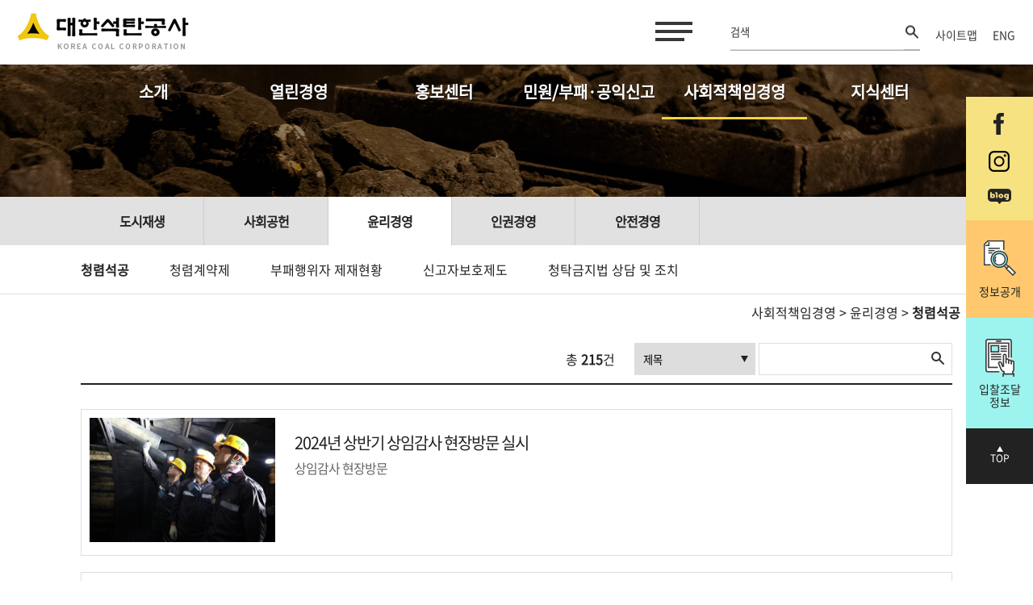

--- FILE ---
content_type: text/html; charset=utf-8
request_url: https://kocoal.or.kr/board/board_list.php?board_name=integrity
body_size: 46321
content:
<!DOCTYPE html>
<html>
<head>
<meta http-equiv="X-UA-Compatible" content="IE=edge">
<meta http-equiv="Content-Type" content="text/html; charset=utf-8">
<meta http-equiv="Content-Script-Type" content="text/javascript">
<meta http-equiv="Content-Style-Type" content="text/css">
<meta name="viewport" content="width=device-width, initial-scale=1, minimum-scale=1, maximum-scale=1, user-scalable=no">
<meta name="Generator" content="newbreed.co.kr">
<meta name="Author" content="newbreed.co.kr">
<meta name="Keywords" content="">
<meta name="Description" content="">
<meta name="msapplication-TileImage" content="/skin/basic/img/favicon/ms-icon-144x144.png">
<link rel="apple-touch-icon" sizes="57x57" href="/skin/basic/img/favicon/apple-icon-57x57.png">
<link rel="apple-touch-icon" sizes="60x60" href="/skin/basic/img/favicon/apple-icon-60x60.png">
<link rel="apple-touch-icon" sizes="72x72" href="/skin/basic/img/favicon/apple-icon-72x72.png">
<link rel="apple-touch-icon" sizes="76x76" href="/skin/basic/img/favicon/apple-icon-76x76.png">
<link rel="apple-touch-icon" sizes="114x114" href="/skin/basic/img/favicon/apple-icon-114x114.png">
<link rel="apple-touch-icon" sizes="120x120" href="/skin/basic/img/favicon/apple-icon-120x120.png">
<link rel="apple-touch-icon" sizes="144x144" href="/skin/basic/img/favicon/apple-icon-144x144.png">
<link rel="apple-touch-icon" sizes="152x152" href="/skin/basic/img/favicon/apple-icon-152x152.png">
<link rel="apple-touch-icon" sizes="180x180" href="/skin/basic/img/favicon/apple-icon-180x180.png">
<link rel="icon" type="image/png" sizes="192x192"  href="/skin/basic/img/favicon/android-icon-192x192.png">
<link rel="icon" type="image/png" sizes="32x32" href="/skin/basic/img/favicon/favicon-32x32.png">
<link rel="icon" type="image/png" sizes="96x96" href="/skin/basic/img/favicon/favicon-96x96.png">
<link rel="icon" type="image/png" sizes="16x16" href="/skin/basic/img/favicon/favicon-16x16.png">
<title>대한석탄공사</title>
<link href="https://fonts.googleapis.com/css2?family=Noto+Sans+KR:wght@100;400;700&display=swap" rel="stylesheet">
<link rel="stylesheet" href="../skin/basic/asset/lib/slick/slick.css" type="text/css" />
<link rel="stylesheet" href="../skin/basic/asset/lib/slick/slick-theme.css" type="text/css" />
<link rel="stylesheet" href="../skin/basic/asset/css/style.css?ver=20241105" type="text/css" />
<!-- <link rel="stylesheet" href="../skin/basic/css/style.css">
<link rel="stylesheet" href="../skin/basic/member/member.css" charset="utf-8" type="text/css"> -->
<script type="text/javascript" src="../skin/basic/js/jquery-3.6.4.min.js"></script>
<!-- <script type="text/javascript" src="../skin/basic/js/jquery-ui.min.js"></script> -->
<!-- <script type="text/javascript" src="../skin/basic/js/jquery.bxslider.min.js"></script> -->
<!-- <script type="text/javascript" src="../skin/basic/js/jquery.flexslider.js"></script> -->
<script type="text/javascript" src="../skin/basic/js/common2.js"></script>
<script type="text/javascript" src="../common/js/master.js"></script>
<script src="../skin/basic/asset/lib/slick/slick.min.js"></script>
<!-- <script src="../skin/basic/asset/js/common.js"></script> -->
<script type="text/javascript" src="../skin/basic/board/major_act/board.js" charset="utf-8"></script>
<link rel="stylesheet" href="../skin/basic/board/major_act/board.css" type="text/css">
<link rel="stylesheet" href="../skin/basic/paging/paging.css" type="text/css">

<link rel="stylesheet" href="../skin/basic/plugin/jquery-ui.css" type="text/css">
<script src="https://code.jquery.com/ui/1.12.1/jquery-ui.min.js"></script>
<script >
$( function() {
 jQuery(".auto_complete").autocomplete({
	minLength: 1,
	delay : 200,
	source: function(request, response) { 
	jQuery.ajax({
	  url: "../common/auto_keyword.php",
	  data:  {
	     mode : "ajax",
		 limit : 15,
		 txt : request.term
		},
	   dataType: "json",
		   success: function(data) 	{
			 response(data);
		   }	
		})
	  },		 
	  select: function( event, ui ) {
	      //log( ui.item ?  "Selected: " + ui.item.label :  "Nothing selected, input was " + this.value);		 
      },
      open: function() {		  
        $(this).removeClass("ui-corner-all").addClass("ui-corner-top");
      },
      close: function() {
        $( this ).removeClass("ui-corner-top").addClass("ui-corner-all");
      },focus: function(event, ui){ 
		return false;
	  }
 });
});
</script>


</head>
<body>
<div id="wrap">
<div id="anchorDott"></div>
<!-- skipNavi -->
<ul id="skipNavi">
	<li><a href="#container" ></a></li>
</ul>
<!-- //skipNavi -->
<!-- 상단배너
<a href="https://www.youtube.com/watch?v=YdLtgT2OoYo" onclick="$('#bg1').slideUp(400);" target="_blank">
<div id="bg1" style="text-align: center;background-color: #E1D4C4;"><img src="/skin/basic/img/banner_cat.jpg"></div>
	</a>
 상단배너 끝 -->
<header id="header" data-selector="header" class="">
<!-- include header.html -->
<div id="notice_area"></div>
<div class="head-top" data-selector="header-top">
	<div class="m-main">
		<h1 class="logo">
				<a href="/"><img src="/skin/basic/img/logo.png" alt="대한석탄공사"></a>

		</h1>
		<a href="javascript:void(0)" class="all-menu" data-action="menuOn"><span class="bar"></span><span class="a11y">menu on / off</span></a>

		<form name="fsearch" id="fsearch" method="get" action="/service/search.php">
			<input type="hidden" name="sel" value="all">
			<label class="all-search">
			<input type="text" value="" name="keyword" id="search" placeholder="검색">
			<a href="javascript:topSearch();" class="btn-search"><img src="/skin/basic/img/ico_find.png" alt="검색"></a>
			</label>
		</form>
		<script>
		function topSearch()
		{
			$("#fsearch").submit();
		}
		</script>

		<nav class="right-nav m-hide">
		<!-- <a href="" class="item">사이트맵</a>
            <a href="" class="item">ENG</a> -->
		&nbsp;&nbsp;
		<a href="/newpage/newpage.php?f_id=sitemap" class="item">사이트맵</a>
		<a href="/eng/" target="_blank" class="item">ENG</a>  &nbsp;&nbsp;
		<!--<span style="vertical-align:middle; display:inline-block;" class="m-hide">
			  <a href="https://blog.naver.com/kocoal1950" target="_blank"  style="vertical-align:middle; display:inline-block;"><img src="/skin/basic/img/sns4.png" alt="블러그" style="vertical-align:middle; "></a> &nbsp;
				<a href="https://www.facebook.com/KOREACOAL" target="_blank"  style="vertical-align:middle; display:inline-block;"><img src="/skin/basic/img/sns1.png" alt="페이스북" style="vertical-align:middle; "></a> &nbsp;
			    <a href="https://www.instagram.com/kocoal_official"  target="_blank"style="vertical-align:middle; display:inline-block;"><img src="/skin/basic/img/sns2.png" alt="인스타그램" style="vertical-align:middle; "></a>-->

		</nav>
	</div>
</div>
<div class="head-btt">
	<div class="m-main">
		<ul class="main-nav after" data-selector="allNav">
			<li data-selector="depth1Container" data-sid="1" class="">
			<a href="javascript:void(0)" class="depth1" data-action="depth1">소개</a>
			<ul class="rowdepth" data-selector="rowdepth">
				<li data-selector="depth2Container" data-sid="1">
				<a href="/newpage/newpage.php?f_id=intro_ceo" class="depth2" data-action="depth2">대한석탄공사는</a>
				<nav data-selector="depth3Container">
				<a href="/newpage/newpage.php?f_id=intro_ceo" class="depth3" data-action="depth3" data-sid="1">CEO 인사말</a>
				<a href="/newpage/newpage.php?f_id=intro_road" class="depth3" data-action="depth3" data-sid="2">걸어온 길</a>
				<a href="/newpage/newpage.php?f_id=intro_vision" class="depth3" data-action="depth3" data-sid="3">비전ㆍ전략ㆍ가치</a>
				<a href="/newpage/newpage.php?f_id=intro_symbol" class="depth3" data-action="depth3" data-sid="4">상징</a>
				<a href="/newpage/newpage.php?f_id=intro_come" class="depth3" data-action="depth3" data-sid="5">오시는 길</a>
				</nav>
				</li>
				<li data-selector="depth2Container" data-sid="2">
				<a href="/newpage/newpage.php?f_id=intro_product" class="depth2" data-action="depth2">사업 안내</a>
				<nav data-selector="depth3Container">
				<a href="/newpage/newpage.php?f_id=intro_product" class="depth3" data-action="depth3" data-sid="1">석탄생산</a>
				<a href="/newpage/newpage.php?f_id=intro_sale" class="depth3" data-action="depth3" data-sid="2">석탄판매</a>
				<a href="/newpage/newpage.php?f_id=intro_business" class="depth3" data-action="depth3" data-sid="3">주요사업 안내</a>
				</nav>
				</li>
				<li data-selector="depth2Container" data-sid="3">
				<a href="/newpage/newpage.php?f_id=intro_headoffice" class="depth2" data-action="depth2">조직도</a>
				<nav data-selector="depth3Container">
				<a href="/newpage/newpage.php?f_id=intro_headoffice" class="depth3" data-action="depth3" data-sid="1">본사</a>
				<!-- <a href="/newpage/newpage.php?f_id=intro_research" class="depth3" data-action="depth3" data-sid="7">연구소</a> -->
				<!-- <a href="/newpage/newpage.php?f_id=intro_jang" class="depth3" data-action="depth3" data-sid="2">장성광업소</a> -->
				<a href="/newpage/newpage.php?f_id=intro_do" class="depth3" data-action="depth3" data-sid="3">도계광업소</a>
				<!-- <a href="/newpage/newpage.php?f_id=intro_hwa" class="depth3" data-action="depth3" data-sid="4">화순광업소</a> -->
				<a href="/newpage/newpage.php?f_id=intro_etc" class="depth3" data-action="depth3" data-sid="5">기타</a>
				<a href="/board/board_list.php?board_name=meeting" class="depth3" data-action="depth3" data-sid="6">이사회</a>
				</nav>
				</li>
				<!-- <li data-selector="depth2Container" data-sid="4">
                        <a href="/v2_board/list.php?table=1002" class="depth2" data-action="depth2">알림</a>
                        <nav data-selector="depth3Container">
                            <a href="/v2/intro/?m=4&page=2" class="depth3" data-action="depth3" data-sid="1">채용</a>
                        </nav>
                    </li> -->
			</ul>
			</li>

			<li data-selector="depth1Container" data-sid="2">
			<a href="javascript:void(0)" class="depth1" data-action="depth1">열린경영</a>
			<ul class="rowdepth" data-selector="rowdepth">
				<li data-selector="depth2Container" data-sid="1">
				<a href="/board/board_list.php?board_name=manage_gongsi" class="depth2" data-action="depth2">경영공시</a>
				<nav data-selector="depth3Container">
				<a href="/board/board_list.php?board_name=manage_gongsi" class="depth3" data-action="depth3" data-sid="1">통합공시</a>
				<a href="/board/board_list.php?board_name=self_gongsi" class="depth3" data-action="depth3" data-sid="2">자체공시</a>
				</nav>
				</li>
				<li data-selector="depth2Container" data-sid="2">
				<a href="/newpage/newpage.php?f_id=manage_info_guide" class="depth2" data-action="depth2">정보공개</a>
				<nav data-selector="depth3Container">
				<a href="/newpage/newpage.php?f_id=manage_info_guide" class="depth3" data-action="depth3" data-sid="1">정보공개안내</a>
				<!-- <a href="/board/board_list.php?board_name=info_apply" class="depth3" data-action="depth3" data-sid="2">정보공개신청</a> -->
				<a href="/board/board_list.php?board_name=info_apply" class="depth3" data-action="depth3" data-sid="2">정보공개신청</a>
				<a href="/board/board_list.php?board_name=pre_info" class="depth3" data-action="depth3" data-sid="3">사전정보 공개</a>
				</nav>
				</li>
				<li data-selector="depth2Container" data-sid="3">
				<a href="/newpage/newpage.php?f_id=manage_pub_data" class="depth2" data-action="depth2">공공데이터 개방</a>
				<nav data-selector="depth3Container">
				<a href="/newpage/newpage.php?f_id=manage_pub_data" class="depth3" data-action="depth3" data-sid="1">공공데이터 개방이란?</a>
				<a href="/newpage/newpage.php?f_id=manage_pub_dataList" class="depth3" data-action="depth3" data-sid="2">공공데이터 개방 목록</a>
				<a href="/board/board_list.php?board_name=pubdata_singo" class="depth3" data-action="depth3" data-sid="3">공공데이터 오류 신고</a>
				<a href="/newpage/newpage.php?f_id=manage_pub_data_apply" class="depth3" data-action="depth3" data-sid="4">공공데이터 제공 신청</a>
				<!-- <a href="https://www.data.go.kr/subMain.jsp#/L3B1Ym4vbGFiL2V4bS9Jcm9zVXNlRXhhbUxpc3QyJEBeMDIxbTI=" class="depth3" data-action="depth3" data-sid="3">공공데이터 활용 실적</a> -->
				</nav>
				</li>
				<li data-selector="depth2Container" data-sid="4">
				<a href="/newpage/newpage.php?f_id=manage_budongsan" class="depth2" data-action="depth2">입찰 및 계약 정보</a>
				<nav data-selector="depth3Container">
				<a href="/newpage/newpage.php?f_id=manage_budongsan" class="depth3" data-action="depth3" data-sid="1">부동산 입찰 안내</a>
				<a href="/newpage/newpage.php?f_id=manage_jodal" class="depth3" data-action="depth3" data-sid="2">입찰조달 정보</a>
				<a href="http://www.g2b.go.kr:8067/contract/contListG.jsp?tCode=B410004" target="_blank" class="depth3" data-action="depth3" data-sid="3">계약 정보</a>
				<a href="/board/board_list.php?board_name=contract" class="depth3" data-action="depth3" data-sid="4">수의계약 정보</a>
				</nav>
				</li>
				<li data-selector="depth2Container" data-sid="5">
				<a href="/board/board_list.php?board_name=real_name" class="depth2" data-action="depth2">기타 정보</a>
				<nav data-selector="depth3Container">
				<a href="/board/board_list.php?board_name=real_name" class="depth3" data-action="depth3" data-sid="1">사업실명제</a>
				<a href="/newpage/newpage.php?f_id=manage_roadmap" class="depth3" data-action="depth3" data-sid="2">국정과제</a>
				<a href="/newpage/newpage.php?f_id=manage_hire" class="depth3" data-action="depth3" data-sid="3">채용</a>
				<a href="/newpage/newpage.php?f_id=copyright_guide" class="depth3" data-action="depth3" data-sid="4">저작권정책</a>
				</nav>
				</li>
			</ul>
			</li>

			<li data-selector="depth1Container" data-sid="3">
			<a href="javascript:void(0)" class="depth1" data-action="depth1">홍보센터</a>
			<ul class="rowdepth" data-selector="rowdepth">
				<li data-selector="depth2Container" data-sid="1">
				<a href="/newpage/newpage.php?f_id=pr_gongsa_01" class="depth2" data-action="depth2">공사현황</a>
				<nav data-selector="depth3Container">
				<a href="/newpage/newpage.php?f_id=pr_gongsa_01" class="depth3" data-action="depth3" data-sid="1">경영방침</a>
				<a href="/newpage/newpage.php?f_id=pr_gongsa_02" class="depth3" data-action="depth3" data-sid="2">가행여건</a>
				</nav>
				</li>
				<li data-selector="depth2Container" data-sid="2">
				<a href="/board/board_list.php?board_name=news&search_category=보도자료" class="depth2" data-action="depth2">NEWS</a>
				<nav data-selector="depth3Container">
				<a href="/board/board_list.php?board_name=news&search_category=공지사항" class="depth3" data-action="depth3" data-sid="1">공지사항</a>
				<a href="/board/board_list.php?board_name=news&search_category=보도자료" class="depth3" data-action="depth3" data-sid="2">보도자료</a>
				<a href="/board/board_list.php?board_name=kocoalnews" class="depth3" data-action="depth3" data-sid="3">석공뉴스</a>
				<!-- <a href="/board/board_list.php?board_name=news&search_category=석공뉴스" class="depth3" data-action="depth3" data-sid="3">석공뉴스</a> -->
				</nav>
				</li>
				<li data-selector="depth2Container" data-sid="3">
				<a href="/newpage/newpage.php?f_id=pr_history_01" class="depth2" data-action="depth2">History</a>
				<nav data-selector="depth3Container">
				<a href="/newpage/newpage.php?f_id=pr_history_01" class="depth3" data-action="depth3" data-sid="1">석탄공사 50년사</a>
				<a href="/board/board_list.php?board_name=history_50years_01" class="depth3" data-action="depth3" data-sid="2">석탄공사 50년사 화보</a>
				<a href="/board/board_list.php?board_name=history_sabo" class="depth3" data-action="depth3" data-sid="3">사보</a>
				<a href="/newpage/newpage.php?f_id=pr_video" class="depth3" data-action="depth3" data-sid="4">석탄공사 홍보영상</a>
				</nav>
				</li>
				<!-- <li data-selector="depth2Container" data-sid="4">
                        <a href="/v2/pr/?m=4&page=1" class="depth2" data-action="depth2">SNS</a>
                    </li> -->
				<li data-selector="depth2Container" data-sid="4">
				<a href="/board/board_list.php?board_name=pr_gallery" class="depth2" data-action="depth2">Gallery</a>
				<nav data-selector="depth3Container">
				<a href="/board/board_list.php?board_name=pr_gallery" class="depth3" data-action="depth3" data-sid="1">Gallery</a>
				</nav>
				</li>



				<!--li data-selector="depth2Container" data-sid="7">
				<a href="/board/board_list.php?board_name=energy" class="depth2" data-action="depth2">석공매거진</a>
				<nav data-selector="depth3Container">
				<a href="/board/board_list.php?board_name=energy" class="depth3" data-action="depth3" data-sid="1">서민에너지에서 평화에너지로</a>
				</nav>
				</li-->
			</ul>
			</li>

			<li data-selector="depth1Container" data-sid="4" class="">
			<a href="javascript:void(0)" class="depth1" data-action="depth1">민원/부패·공익신고</a>
			<!--	<a href="javascript:void(0)" class="depth1" data-action="depth1">통합민원</a> -->
			<ul class="rowdepth" data-selector="rowdepth">
				<li data-selector="depth2Container" data-sid="1">
				<a href="/newpage/newpage.php?f_id=cs_01" class="depth2" data-action="depth2">고객서비스 헌장</a>
				</li>
				<li data-selector="depth2Container" data-sid="2">
				<a href="/board/board_list.php?board_name=cs" class="depth2" data-action="depth2">일반신고</a><!--문의합니다-->
				<nav data-selector="depth3Container">
				<a href="/board/board_list.php?board_name=cs" class="depth3" data-action="depth3" data-sid="1">문의하기</a>
				<a href="/board/board_list.php?board_name=cs_faq" class="depth3" data-action="depth3" data-sid="2">FAQ</a>
				</nav>
				</li>
				<li data-selector="depth2Container" data-sid="3">
				<a href="/newpage/newpage.php?f_id=cs_03_01" class="depth2" data-action="depth2">부패·공익신고</a> <!--통합신고-->
				<nav data-selector="depth3Container">
				<a href="/newpage/newpage.php?f_id=cs_03_01" class="depth3" data-action="depth3" data-sid="1">부패ㆍ방만경영 신고</a>
				<a href="/newpage/newpage.php?f_id=cs_03_02" class="depth3" data-action="depth3" data-sid="2">갑질(인권)신고</a>
				<a href="/newpage/newpage.php?f_id=cs_03_03" class="depth3" data-action="depth3" data-sid="3">공익신고</a>
				<a href="/newpage/newpage.php?f_id=cs_03_04" class="depth3" data-action="depth3" data-sid="4">청탁금지법 위반행위 신고</a>
				</nav>
				</li>
				<li data-selector="depth2Container" data-sid="4">
				<a href="/board/board_list.php?board_name=community" class="depth2" data-action="depth2">혁신소통</a>
				</li>
				<li data-selector="depth2Container" data-sid="5">

				<a href="/board/board_list.php?board_name=certification" class="depth2" data-action="depth2">경력증명서 등 발급</a>

				</li>

				<li data-selector="depth2Container" data-sid="7">
					<a href="/newpage/newpage.php?f_id=cs_07_01" class="depth2" data-action="depth2">기업성장응답센터</a>
					<nav data-selector="depth3Container">
						<a href="/newpage/newpage.php?f_id=cs_07_01" class="depth3" data-action="depth3" data-sid="1">기업성장응답센터 소개</a>
						<a href="/newpage/newpage.php?f_id=cs_07_02" class="depth3" data-action="depth3" data-sid="2">규제애로 신고</a>
						<a href="/newpage/newpage.php?f_id=cs_07_03" class="depth3" data-action="depth3" data-sid="3">기업민원 보호·서비스 헌장</a>
						<a href="/newpage/newpage.php?f_id=cs_07_04" class="depth3" data-action="depth3" data-sid="4">기업민원 피해 신고</a>
					</nav>
				</li>


			</ul>
			</li>

			<li data-selector="depth1Container" data-sid="5" class="">
			<a href="javascript:void(0)" class="depth1" data-action="depth1">사회적책임경영</a>
			<ul class="rowdepth" data-selector="rowdepth">
				<li data-selector="depth2Container" data-sid="4">
				<a href="/newpage/newpage.php?f_id=love_04_01" class="depth2" data-action="depth2">도시재생</a>
				<nav data-selector="depth3Container">
				<a href="/newpage/newpage.php?f_id=love_04_01" class="depth3" data-action="depth3" data-sid="1">사회적책임 추진전략</a>
				<a href="/newpage/newpage.php?f_id=love_04_02" class="depth3" data-action="depth3" data-sid="2">장성광업소 도시재생 사업</a>
				<a href="/newpage/newpage.php?f_id=love_04_03" class="depth3" data-action="depth3" data-sid="3">도계광업소 도시재생 사업</a>
				</nav>
				</li>
				<li data-selector="depth2Container" data-sid="1">
				<a href="/newpage/newpage.php?f_id=love_01_01" class="depth2" data-action="depth2">사회공헌</a>
				<nav data-selector="depth3Container">
				<a href="/newpage/newpage.php?f_id=love_01_01" class="depth3" data-action="depth3" data-sid="1">석공사랑 봉사단 소개</a>
				<a href="/board/board_list.php?board_name=major_act&search_category=A" class="depth3" data-action="depth3" data-sid="2">주요 활동소식</a>
				<a href="/newpage/newpage.php?f_id=love_01_03" class="depth3" data-action="depth3" data-sid="3">아름다운 기금</a>
				</nav>
				</li>
				<li data-selector="depth2Container" data-sid="2">
				<a href="/board/board_list.php?board_name=integrity" class="depth2" data-action="depth2">윤리경영</a>
				<nav data-selector="depth3Container">
				<a href="/board/board_list.php?board_name=integrity" class="depth3" data-action="depth3" data-sid="1">청렴석공</a>
				<a href="/newpage/newpage.php?f_id=love_02_02" class="depth3" data-action="depth3" data-sid="2">청렴계약제</a>

				<a href="/board/board_list.php?board_name=Prohibition&search_category=제재현황" class="depth3" data-action="depth3" data-sid="3">부패행위자 제재현황</a>

				<a href="/newpage/newpage.php?f_id=love_02_04" class="depth3" data-action="depth3" data-sid="4">신고자보호제도</a>
				<a href="/board/board_list.php?board_name=Prohibition&search_category=청탁금지법" class="depth3" data-action="depth3" data-sid="5">청탁금지법 상담 및 조치</a>
				</nav>
				</li>

				<li data-selector="depth2Container" data-sid="5">
				<a href="/newpage/newpage.php?f_id=love_05_01" class="depth2" data-action="depth2">인권경영</a>
				<nav data-selector="depth3Container">
				<a href="/newpage/newpage.php?f_id=love_05_01" class="depth3" data-action="depth3" data-sid="1">인권경영헌장</a>
				<a href="/newpage/newpage.php?f_id=love_05_02" class="depth3" data-action="depth3" data-sid="2">인권경영 이행지침</a>
				<a href="/board/board_list.php?board_name=bhr" class="depth3" data-action="depth3" data-sid="3">인권경영 추진현황</a>
				</nav>
				</li>


				<li data-selector="depth2Container" data-sid="3">
				<a href="/newpage/newpage.php?f_id=love_03_01" class="depth2" data-action="depth2">안전경영</a>
				<nav data-selector="depth3Container">
				<a href="/newpage/newpage.php?f_id=love_03_01" class="depth3" data-action="depth3" data-sid="1">안전보건 경영방침</a>
				<a href="/board/board_list.php?board_name=safety" class="depth3" data-action="depth3" data-sid="2">안전보건활동</a>
				<a href="/newpage/newpage.php?f_id=love_03_03" class="depth3" data-action="depth3" data-sid="3">기능연속성계획 도입 선언문</a>
				</nav>
				</li>

			</ul>
			</li>

			<li data-selector="depth1Container" data-sid="6">
			<a href="javascript:void(0)" class="depth1" data-action="depth1">지식센터</a>
			<ul class="rowdepth" data-selector="rowdepth">
				<li data-selector="depth2Container" data-sid="1">
				<a href="/board/board_list.php?board_name=study" class="depth2" data-action="depth2">석탄</a>
				<nav data-selector="depth3Container">
				<a href="/board/board_list.php?board_name=study" class="depth3" data-action="depth3" data-sid="1">석탄학습장</a>
				<a href="/newpage/newpage.php?f_id=know_01_02_01" class="depth3" data-action="depth3" data-sid="2">연탄학습장</a>
				</nav>
				</li>
				<li data-selector="depth2Container" data-sid="2">
				<a href="/board/board_list.php?board_name=coal_price&search_category=유연탄" class="depth2" data-action="depth2">석탄산업</a>
				<nav data-selector="depth3Container">
				<a href="/board/board_list.php?board_name=coal_price&search_category=유연탄" class="depth3" data-action="depth3" data-sid="1">유연탄 가격동향</a>
				<!-- <a href="/board/board_list.php?board_name=coal_price&search_category=무연탄" class="depth3" data-action="depth3" data-sid="2">무연탄판매 가격표</a> -->
				<a href="/newpage/newpage.php?f_id=know_02_02" class="depth3" data-action="depth3" data-sid="2">무연탄판매 가격표</a>
				<a href="/newpage/newpage.php?f_id=know_02_03" class="depth3" data-action="depth3" data-sid="3">국내 민영탄광 소개</a>
				</nav>
				</li>
				<li data-selector="depth2Container" data-sid="3">
				<a href="/board/board_list.php?board_name=rules&search_category=규정" class="depth2" data-action="depth2">사규집</a>
				<nav data-selector="depth3Container" style="display:none">
				<a href="/board/board_list.php?board_name=rules&search_category=규정" class="depth3" data-action="depth3" data-sid="1">규정</a>
				<a href="/board/board_list.php?board_name=rules&search_category=세칙" class="depth3" data-action="depth3" data-sid="2">세칙</a>
				<a href="/board/board_list.php?board_name=rules&search_category=지침" class="depth3" data-action="depth3" data-sid="3">지침</a>
				<a href="/board/board_list.php?board_name=rules&search_category=요령" class="depth3" data-action="depth3" data-sid="4">요령</a>
				<a href="/board/board_list.php?board_name=rules&search_category=개정" class="depth3" data-action="depth3" data-sid="5">개정</a>
				<a href="/board/board_list.php?board_name=rules&search_category=예고" data-action="depth3" data-sid="6">제·개정 예고 </a>
				</nav>
				</li>
			</ul>
			</li>
			<li data-selector="depth1Container" data-sid="7" style="display:none">
			<a href="javascript:void(0)" class="depth1" data-action="depth1">홈페이지 정보</a>
			<ul class="rowdepth" data-selector="rowdepth">
				<li data-selector="depth2Container" data-sid="1">
				<a href="/newpage/newpage.php?f_id=privacy" class="depth2" data-action="depth2">개인정보처리 방침</a>
				</li>
				<li data-selector="depth2Container" data-sid="2">
				<a href="/newpage/newpage.php?f_id=sitemap" class="depth2" data-action="depth2">사이트맵</a>
				</li>
				<li data-selector="depth2Container" data-sid="3">
				<a href="/newpage/newpage.php?f_id=banner" data-action="depth2">홍보배너모음</a>
				</li>
				<li data-selector="depth2Container" data-sid="4">
				<a href="/service/search.php" class="depth2" data-action="depth2">통합검색</a>
				</li>
				<li data-selector="depth2Container" data-sid="5">
				<a href="/service/namecheck.php" class="depth2" data-action="depth2">실명인증</a>
				</li>
			</ul>
			</li>
		</ul>
	</div>
</div>
<!--// include header.html -->
<ul class="quick-nav">
	<li class="sns_iconbox">
		<p class="Mb20"><a href="https://www.facebook.com/KOREACOAL" target="_blank" style="vertical-align:middle; display:inline-block;"><img src="/v2/img/q_sns01.png" alt="페이스북" style="vertical-align:middle; "></a></p>
		<p class="Mb20"><a href="https://www.instagram.com/kocoal_official" target="_blank" style="vertical-align:middle; display:inline-block;"><img src="/v2/img/q_sns02.png" alt="인스타그램" style="vertical-align:middle; "></a></p>
		<p><a href="https://blog.naver.com/kocoal1950" target="_blank" style="vertical-align:middle; display:inline-block;"><img src="/v2/img/q_sns03.png" alt="블러그" style="vertical-align:middle; "></a></p>
	</li>
	<li><a href="/newpage/newpage.php?f_id=manage_info_guide" class="item i4">정보공개</a></li>
    <li><a href="/newpage/newpage.php?f_id=manage_jodal" class="item i2">입찰조달<br>정보</a></li>
    <li><a href="#" id="go_top" class="item i3">TOP</a></li>
</ul>
</header>

<div id="container" class="page-sub page-sub1_1_1">
<section class="sec sec-kv">
	<h2 class="a11y" data-text="depth1">지속가능경영</h2>
	<div class="img-box" style="background-image:url(/skin/basic/img/sub55_kv.jpg)">
		<!-- common.js 생성 -->
		<div class="tbl"><h3 class="depth2-tit" data-text="depth2">사회공헌</h3></div>
		<!--<div class="location-slide pc-hide" id="location-slide">
			<div class="slide-wrap" data-action="slide" data-selector="Mdepth2Wrap"></div>
		</div>-->
	</div>
</section>
<div class="location-bar" data-selector="locationBar" id="Depth1">
	<nav class="depth2-wrap after m-hide" data-selector="depth2Wrap">
		<div class="m-main">
		<a href="/newpage/newpage.php?f_id=manage_gongsi" id="subDepth1"  class="item" data-action="subDepth2" data-sid="1">사회공헌</a>
		<a href="/newpage/newpage.php?f_id=manage_info_guide" id="subDepth2" class="item" data-action="subDepth2" data-sid="2">윤리경영</a>
		<a href="/newpage/newpage.php?f_id=manage_pub_data" id="subDepth3" class="item" data-action="subDepth2" data-sid="3">안전경영</a>
		</div>
	</nav>
	<nav class="depth3-wrap after m-hide" data-selector="depth3Wrap">
		<div class="m-main">
		<a href="/newpage/newpage.php?f_id=manage_gongsi2" id="subDepth1_1" class="item" data-action="subDepth3" data-sid="1"> Love Coal 소개</a>
		<a href="/newpage/newpage.php?f_id=manage_gongsi2" id="subDepth1_2" class="item" data-action="subDepth3" data-sid="2">주요활동소식</a>
		<a href="/newpage/newpage.php?f_id=manage_gongsi2" id="subDepth1_3" class="item" data-action="subDepth3" data-sid="3">아름다운 기금</a>
		</div>
	</nav>
		<div class="drop-box pc-hide" data-selector="depth3Drop">
		<a href="javascript:void(0)" class="btn-drop" data-action="dropDown" data-text="depth3" id="mobile_title"> Love Coal 소개</a>
		<div class="drop-wrap" data-selector="Mdepth3Wrap">
		<a href="javascript:void(0)" id="subDepth1_1_1" class="item" data-value="/v2/management/?m=1&amp;page=1" data-action="value"> Love Coal 소개</a>
		<a href="javascript:void(0)" id="subDepth1_1_2" class="item " data-value="/v2/management/?m=1&amp;page=2" data-action="value">주요활동소식</a></div>
	</div>
</div>

<!-- 2020-08-25 브래드크럼 추가 -->
<div class="m-hide" style="text-align: right; max-width: 1100px; margin: 0 auto; margin-top: 10px;">
<p id="depth1">
    <a href="">사회적책임경영</a>
    > <a href="/board/board_list.php?board_name=Prohibition">윤리경영</b></a>
    > <b><a href="/board/board_list.php?board_name=integrity">청렴석공</b></a>
</p>
</div>
<div id="container_" class="page-sub page-sub1_1_1">
<!-- 페이지별 활성화 -->
<input type="hidden" id="__depth1" value="5"/>
<input type="hidden" id="__depth2" value="2"/>
<input type="hidden" id="__depth3" value="1"/>
<div class="m-main">
	<ul>
		<li>&nbsp;</li>
	</ul>

	<form name="bbs_search" method="get" action="./board_list.php">
		<input type="hidden" name="board_name" value="integrity">
		<input type="hidden" name="search_category" value="">
		<div>
			<div class="board_top_s">
				<!-- <div class="all_category">
							<select class="type01">
									<option>사업명</option>
								</select>
						</div> -->
				<div class="board_search" style="top:0;">
					<ul>
						<li class="seach_no">
						총 <strong>215</strong>건
						</li>
						<li class="name">
						<select class="type01" name="search_field" title="게시판 검색항목" id="bbs_select">
							<option value="subject">제목</option>
							<option value="contents">내용</option>
						</select>
						</li>
						<li class="text_input">
						<div>
							<input type="text" name="search_text" id="bbs_input" value="">
							<input type="submit" class="btn">
						</div>
						</li>
					</ul>
				</div>

			</div>

			<ul class="dl_list02">
				<li>
					<a href="../board/board_view.php?view_id=219&amp;board_name=integrity&page=1">
						<dl class="thum_list">
							<dt>
			<img src="../data/board/integrity/thumb/171134081599596ac8e88f8b6430b8dc9d1693ba57.JPG" width="230" title="2024년 상반기 상임감사 현장방문 실시">
							
							</dt>							
							<dt>
							</dt><dd>
								<p class="cate_txt"></p>
								<div class="tit">2024년 상반기 상임감사 현장방문 실시 </div>
								<div class="txt">상임감사 현장방문</div>
							</dd>
						</dl>
					</a>
				</li>
				<li>
					<a href="../board/board_view.php?view_id=218&amp;board_name=integrity&page=1">
						<dl class="thum_list">
							<dt>
			<img src="../data/board/integrity/thumb/1693872572702d2942a64bed56cf1d6015d7c3ba79.JPG" width="230" title="신임 상임감사 생산현장 청렴활동 강화">
							
							</dt>							
							<dt>
							</dt><dd>
								<p class="cate_txt"></p>
								<div class="tit">신임 상임감사 생산현장 청렴활동 강화 </div>
								<div class="txt">광업소 생산현장 직원격려 및 청렴확산 주문</div>
							</dd>
						</dl>
					</a>
				</li>
				<li>
					<a href="../board/board_view.php?view_id=217&amp;board_name=integrity&page=1">
						<dl class="thum_list">
							<dt>
			<img src="../data/board/integrity/thumb/1663745159fb8575a77ddcd603ab9e30281dc85f56.JPG" width="230" title="이해충돌방지제도 외부 자문위원 위촉식 실시">
							
							</dt>							
							<dt>
							</dt><dd>
								<p class="cate_txt"></p>
								<div class="tit">이해충돌방지제도 외부 자문위원 위촉식 실시 </div>
								<div class="txt"></div>
							</dd>
						</dl>
					</a>
				</li>
				<li>
					<a href="../board/board_view.php?view_id=216&amp;board_name=integrity&page=1">
						<dl class="thum_list">
							<dt>
			<img src="../data/board/integrity/thumb/1640918121161c36f21a7d1a8532c085fe1ebdc365.JPG" width="230" title="따뜻한 겨울나기 사랑의 연탄 나눔 행사 (2021. 12. 30.)">
							
							</dt>							
							<dt>
							</dt><dd>
								<p class="cate_txt"></p>
								<div class="tit">따뜻한 겨울나기 사랑의 연탄 나눔 행사 (2021. 12. 30.) </div>
								<div class="txt"></div>
							</dd>
						</dl>
					</a>
				</li>
				<li>
					<a href="../board/board_view.php?view_id=215&amp;board_name=integrity&page=1">
						<dl class="thum_list">
							<dt>
			<img src="/data/board/gallery/noimg.gif" width="230" title="상임감사 청렴서신(2021. 12. 31)" style="border:#C0CFC0 1px solid;">
							
							</dt>							
							<dt>
							</dt><dd>
								<p class="cate_txt"></p>
								<div class="tit">상임감사 청렴서신(2021. 12. 31) </div>
								<div class="txt"></div>
							</dd>
						</dl>
					</a>
				</li>
				<li>
					<a href="../board/board_view.php?view_id=214&amp;board_name=integrity&page=1">
						<dl class="thum_list">
							<dt>
			<img src="../data/board/integrity/thumb/1634102195250ff452ad163a57f90ad71842b49365.jpg" width="230" title="청렴 고고고(사회공헌 활동을 겸한 자체 청렴 캠페인)">
							
							</dt>							
							<dt>
							</dt><dd>
								<p class="cate_txt"></p>
								<div class="tit">청렴 고고고(사회공헌 활동을 겸한 자체 청렴 캠페인) </div>
								<div class="txt"></div>
							</dd>
						</dl>
					</a>
				</li>
				<li>
					<a href="../board/board_view.php?view_id=211&amp;board_name=integrity&page=1">
						<dl class="thum_list">
							<dt>
			<img src="../data/board/integrity/thumb/160790835604d4ee42e4d9d955c5b3ccc8424455c3.png" width="230" title="2020년 공공기관 종합청렴도 1등급 달성">
							
							</dt>							
							<dt>
							</dt><dd>
								<p class="cate_txt"></p>
								<div class="tit">2020년 공공기관 종합청렴도 1등급 달성 </div>
								<div class="txt">공공기관 청렴도</div>
							</dd>
						</dl>
					</a>
				</li>
				<li>
					<a href="../board/board_view.php?view_id=210&amp;board_name=integrity&page=1">
						<dl class="thum_list">
							<dt>
			<img src="../data/board/integrity/thumb/16064432219fc64012933c630897f0f825a4850e6c.jpg" width="230" title="코로나19 극복 동참을 위한 지역사회 공헌활동">
							
							</dt>							
							<dt>
							</dt><dd>
								<p class="cate_txt"></p>
								<div class="tit">코로나19 극복 동참을 위한 지역사회 공헌활동 </div>
								<div class="txt">코로나19 극복 활동</div>
							</dd>
						</dl>
					</a>
				</li>
				<li>
					<a href="../board/board_view.php?view_id=209&amp;board_name=integrity&page=1">
						<dl class="thum_list">
							<dt>
			<img src="../data/board/integrity/thumb/16010142882656f7addfe76c158e4f20204d09643d.jpg" width="230" title="국민권익위원장 주재 감사관회의 우수사례 발표">
							
							</dt>							
							<dt>
							</dt><dd>
								<p class="cate_txt"></p>
								<div class="tit">국민권익위원장 주재 감사관회의 우수사례 발표 </div>
								<div class="txt">우수사례 발표</div>
							</dd>
						</dl>
					</a>
				</li>
				<li>
					<a href="../board/board_view.php?view_id=208&amp;board_name=integrity&page=1">
						<dl class="thum_list">
							<dt>
			<img src="../data/board/integrity/thumb/1598338249269ba02d251cc8266bb27750b850e0ba.jpg" width="230" title="코로나19 확산 방지를 위한 상임감사 사내 메시지">
							
							</dt>							
							<dt>
							</dt><dd>
								<p class="cate_txt"></p>
								<div class="tit">코로나19 확산 방지를 위한 상임감사 사내 메시지 </div>
								<div class="txt">상임감사 사내 메시지</div>
							</dd>
						</dl>
					</a>
				</li>
			</ul>
			<div id="board_paging">
	<div class="paging">
		<img src="/skin/basic/img/btn_pre1.png">
		<img src="/skin/basic/img/btn_pre2.png">
		<a class="on" title=""><span>1</span></a>
		<a href="../board/board_list.php?board_name=integrity&view_id=0&amp;page=2"><span>2</span></a>
		<a href="../board/board_list.php?board_name=integrity&view_id=0&amp;page=3"><span>3</span></a>
		<a href="../board/board_list.php?board_name=integrity&view_id=0&amp;page=4"><span>4</span></a>
		<a href="../board/board_list.php?board_name=integrity&view_id=0&amp;page=5"><span>5</span></a>
		<a href="../board/board_list.php?board_name=integrity&view_id=0&amp;page=6"><span>6</span></a>
		<a href="../board/board_list.php?board_name=integrity&view_id=0&amp;page=7"><span>7</span></a>
		<a href="../board/board_list.php?board_name=integrity&view_id=0&amp;page=8"><span>8</span></a>
		<a href="../board/board_list.php?board_name=integrity&view_id=0&amp;page=9"><span>9</span></a>
		<a href="../board/board_list.php?board_name=integrity&view_id=0&amp;page=10"><span>10</span></a>
		<a href="../board/board_list.php?board_name=integrity&view_id=0&amp;page=2" class="pagebtn"><img src="/skin/basic/img/btn_next2.png" alt="다음페이지"></a>
		<a href="../board/board_list.php?board_name=integrity&view_id=0&amp;page=22" class="pagebtn"><img src="/skin/basic/img/btn_next1.png" alt="끝페이지"></a>
	</div>
</div>
<!-- <div id="board_paging">
	<div class="paging">
		<a title="최신페이지" href="list.php?page=1&amp;table=1065 " class="pagebtn"><img src="/skin/basic/img/btn_pre1.png" alt="최신페이지"></a>
		<a title="이전페이지" href="list.php?page=1&amp;table=1065 " class="pagebtn"><img src="/skin/basic/img/btn_pre2.png" alt="이전페이지"></a><a class="on" title="1 페이지"><span>1</span></a><a href="list.php?page=2&amp;table=1065" title="2 페이지"><span>2</span></a><a href="list.php?page=3&amp;table=1065" title="3 페이지"><span>3</span></a><a href="list.php?page=4&amp;table=1065" title="4 페이지"><span>4</span></a><a href="list.php?page=5&amp;table=1065" title="5 페이지"><span>5</span></a>
		<a title="다음페이지" href="list.php?page=5&amp;table=1065 " class="pagebtn"><img src="/skin/basic/img/btn_next2.png" alt="다음페이지"></a>
		<a title="끝페이지" href="list.php?page=5&amp;table=1065 " class="pagebtn"><img src="/skin/basic/img/btn_next1.png" alt="끝페이지"></a>
	</div>
</div> -->

			<div class="person_txt">
				<!--<strong>담당자 :</strong> 기획전략팀 조영천   <strong>TEL:</strong> 033)749-0616-->
			</div>
		</div>
	</form>

</div>
</div>
<script type="text/javascript">
$(document).ready(function(){
$("select[name='search_field'] > option[value='']").attr("selected",true);
$("select[name='search_operator'] > option[value='and']").attr("selected",true);
$("#tab_nav_sub > li ").first().addClass("on");
});
</script>
<script>
function p_research()
{
	if($("#choice_v:checked").val() == "" || $("#choice_v:checked").val() == undefined)
	{
		alert ("만족도를 선택해주세요.");
		return;
	}

	$.ajax({
		type: "POST",
		url: "/common/page_satisfaction.php",
		data: { answer: $("#choice_v:checked").val(), answer_comment: $("#choice_v_etc").val(), depth1 : $("#__depth1").val(), depth2 : $("#__depth2").val(), depth3 : $("#__depth3").val(), p_info : "사회적책임경영 > 윤리경영 > <b>청렴석공</b>", p_position : "/board/board_list.php?board_name=integrity"  },
		success:function( html ) {
		if(html == "OK"){
		alert ("참여해 주셔서 감사합니다.");
		}else if(html == "do"){
		alert ("이미 참여 하셨습니다.");		
		}
		location.reload();
	}
	});
	// 참여해주셔서 감사합니다.
}
</script>
<section class="sec sec2">
<form id="p_research">
	<div class="m-main">
		<dl class="survey-wrap">
		<dt>현재페이지에 대해서 얼마나 만족하십니까?</dt>
		<dd>
		<div class="label-wrap m-hide">
			<label class="chk-label radio"><input type="radio" id="choice_v" name="choice_v" value="5" alt="매우만족" title="매우만족" checked/><span class="txt">매우 만족</span></label>
			<label class="chk-label radio"><input type="radio" id="choice_v" name="choice_v" alt="만족" title="만족" value="4" /><span class="txt">만족</span></label>
			<label class="chk-label radio"><input type="radio" id="choice_v" name="choice_v" alt="보통" title="보통" value="3" /><span class="txt">보통</span></label>
			<label class="chk-label radio"><input type="radio" id="choice_v" name="choice_v" alt="불만족" title="불만족" value="2" /><span class="txt">불만족</span></label>
			<label class="chk-label radio"><input type="radio" id="choice_v" name="choice_v" alt="매우불만족" title="매우불만족" value="1" /><span class="txt">매우 불만족</span></label>
		</div>
		<select class="pc-hide">
			<option id="choice_v" name="choice_v" value="">만족도 선택</option>
			<option id="choice_v" name="choice_v" value="5">매우 만족</option>
			<option id="choice_v" name="choice_v" value="4">만족</option>
			<option id="choice_v" name="choice_v" value="3">보통</option>
			<option id="choice_v" name="choice_v" value="2">불만족</option>
			<option id="choice_v" name="choice_v" value="1">매우 불만족</option>
		</select>
		<label class="in-label">
		<input type="text" name="choice_v_etc" id="choice_v_etc" placeholder="의견 남기기" title="의견남기기"/>
		<a href="javascript:p_research()" class="btn">확인</a>
		</label>
		</dd>
		</dl>
	</div>
</form>
</section>
</div>

<footer id="footer">
<!-- include footer.html -->
<div class="m-main">
<div class="col-wrap">
	<div class="col-left">
		<img src="/skin/basic/img/foot_logo.png" class="logo-foot" alt="대한석탄공사">
		<address>우편번호 : 26460 강원도 원주시 배울로 85 (반곡동 991-2)</address>
		  <div class="info-wrap">
		      <dl>
			<dt>대표전화</dt>
			<dd>033 749 0600</dd>
		      </dl>
		      <dl>
			<dt>팩스</dt>
			<dd>033 749 0651</dd>
		      </dl>
		  </div>
		<p class="copy">COPYRIGHT 2018 by Korea coal corporation ALL RIGHTS RESERVED.</p>
	</div>

	<div class="col-right">
		<ul class="foot-nav">
			<li><a href="/newpage/newpage.php?f_id=banner">홍보배너모음</a></li>
			<li><a href="/newpage/newpage.php?f_id=privacy" class="link-privacy">개인정보처리방침</a></li>
			<li><a href="/newpage/newpage.php?f_id=sitemap">사이트맵</a></li>
		</ul>
		<nav class="sns-nav">
		<!-- <a href="https://blog.naver.com/kocoal1950" target="_blank"  style="vertical-align:middle; display:inline-block;"><img src="/skin/basic/img/sns4.png" alt="블러그" style="vertical-align:middle; "></a> &nbsp;
				<a href="https://www.facebook.com/KOREACOAL" target="_blank"  style="vertical-align:middle; display:inline-block;"><img src="/skin/basic/img/sns1.png" alt="페이스북" style="vertical-align:middle; "></a> &nbsp;
			    <a href="https://www.instagram.com/kocoal_official"  target="_blank"style="vertical-align:middle; display:inline-block;"><img src="/skin/basic/img/sns2.png" alt="인스타그램" style="vertical-align:middle; "></a> -->
		<!-- <a href="" class="sns"><img src="/skin/basic/img/sns3.png" alt="트위터" /></a> -->
		</nav>
		<!-- <select class="family-site" data-action="familySite">
			<option value="">유관기관</option>
		</select> -->
	</div>
</div>
<!--// include footer.html -->
</footer>
</div>
</body>
</html>
<!-- http://www.newbreed.co.kr / ver : 1.0.0  /	copyrightⓒ NewBreed all rights reserved... -->

--- FILE ---
content_type: text/css
request_url: https://kocoal.or.kr/skin/basic/asset/css/style.css?ver=20241105
body_size: 152257
content:
@charset "euc-kr";

/* import */
@import url("common.css");
/*-------layout--------------------------------------------------------*/
body {width:100%; font-family:'Nanum Square','Noto',Dotum,Helvetica,"Apple SD Gothic Neo",Sans-serif;font-size:16px; line-height:1.6; background:#fff; color: #222;height:100%;  word-break: keep-all;}

#wrap,
#header,
#container,
#content,
#footer {width:100%;position:relative;}
#wrap {/*padding-top:110px;*/ overflow-x: hidden; min-width:320px;}
.m-main {width:100%; max-width:1100px; margin:0 auto; padding:0 10px; }
/*湲곗〈 �볦씠 .m-main {width:100%; max-width:1100px; margin:0 auto; padding:0 10px; }*/
.pc-hide {display:none !important}
@media all and (max-width:767px){
    .pc-hide {display:block !important}
    .m-hide {display:none !important}

    #wrap {padding-top:60px;}
}

/*------- common --------------------------------------------------------*/
.img-box {background-position:center; background-size:cover; background-repeat: no-repeat;}

.slick-dots .slick-pause {display:block; width:30px; height:30px; background:url(../../img/btn_pause.png) center no-repeat; position:absolute; left:10px; top:50%; margin-top:-15px;}
.slide-wrap._paused .slick-dots .slick-pause {background:url(../../img/btn_play.png) center no-repeat;}

img {max-width:100%; -webkit-perspective: 1; 
/*image-rendering: -moz-crisp-edges;          Firefox */
/*image-rendering:   -o-crisp-edges;          Opera */
/*image-rendering: -webkit-optimize-contrast; Webkit (non-standard naming) */
/*image-rendering: crisp-edges;*/
/*-ms-interpolation-mode: nearest-neighbor;   IE (non-standard property) */
}

/*font*/
.article-tit {font-family:'Gotham'}
p {word-break: keep-all}

/* tab */
.tab-container .tab-wrap {display:block;}
.tab-container .tab-wrap._active {display:block;}

/* form */
.chk-label {display:inline-block; position:relative; padding-left:30px;}
.chk-label input {opacity: 0; position:absolute; left:0; top:0;}
.chk-label.radio .txt:before {content:""; display:block ;width:21px; height:21px; background:url(../../img/radio.png) no-repeat center; position:absolute; left:0; top:50%; margin-top:-10px;}
.chk-label.radio input:checked + .txt:before {background:url(../../img/radio_chked.png) no-repeat center;}

input,
select,
textarea {font-family:'Noto'}
select {
	border-radius: 0; border:0;border-bottom:1px solid #666;
	background-image: url(../../img/arrow_black.png);background-position: 100% 50%;background-repeat: no-repeat; padding-right:25px !important;
	-webkit-appearance: none;-moz-appearance: none;appearance: none;
}
select::-ms-expand { display:none; }

.drop-box {position:relative;}
.drop-box .btn-drop:after {
	content:""; display:block; width:11px; height:10px; background:transparent url(../../img/arrow_black.png) no-repeat center; position:absolute; left:auto; right:10px; top:50% ;margin-top:-5px;
	-webkit-transition-duration: .3s;-moz-transition-duration: .3s;-ms-transition-duration: .3s;-o-transition-duration: .3s;transition-duration: .3s;
}
.drop-box._open .btn-drop:after {
	-webkit-transform: rotate(180deg);-moz-transform: rotate(180deg);-ms-transform: rotate(180deg);-o-transform: rotate(180deg);transform: rotate(180deg);
}
.drop-box .drop-wrap {display:none; width:100%; background:#fff; z-index:1;}
.drop-box .drop-wrap:after {content:""; display:block ;visibility: hidden;clear: both; height:0;}
.drop-box._open > .drop-wrap {display:block;position:absolute}


/* btn */
.btn {display:inline-block; line-height:40px; height:40px; background:#f3c710; text-align:center; color:#222; padding:0 10px;}

/*------- header --------------------------------------------------------*/
#header {z-index:100; /*position:fixed; left:0; top:0;*/}
._frameMobile #header._open:before {content:""; display:block; background:rgba(0,0,0,0.4); position:fixed; left:0; right:0; top:0; bottom:0;}
#header .head-top {background:#fff; height:80px;border-bottom:1px solid transparent}
#header .head-top .m-main {max-width:1600px; height:100%; position:relative}

#header .head-top .logo {
    position:absolute; left:22%; top:50%;
	/*	
    -webkit-transform: translate(-50%, -50%);-moz-transform: translate(-50%, -50%);-ms-transform: translate(-50%, -50%);-o-transform: translate(-50%, -50%);transform: translate(-50%, -50%);
	*/
	left: 20px; top: 15px;
}


#header .head-top .right-nav {float:right; margin-top:30px;}
#header .head-top .right-nav .item {margin-left:15px; color:#383838; font-size:14px; line-height:1;}

/*
#header .all-menu {
    position:absolute; right:28%; top:50%; width:38px; height:38px; display:block;
    -webkit-transform: translate(0, -50%);-moz-transform: translate(0, -50%);-ms-transform: translate(0, -50%);-o-transform: translate(0, -50%);transform: translate(0, -50%);
}
*/

#header .all-menu {position: absolute; width: 38px; height: 38px; right: 430px; top: 20px;}


#header .all-menu .bar,
#header .all-menu .bar:before,
#header .all-menu .bar:after {
    display:block; width:46px; height:4px; background:#383838; position:absolute; left:0; top:50%;
    -webkit-transform: translate(0, -50%);-moz-transform: translate(0, -50%);-ms-transform: translate(0, -50%);-o-transform: translate(0, -50%);transform: translate(0, -50%);
    -webkit-transition-duration: .3s; -moz-transition-duration: .3s; -ms-transition-duration: .3s; -o-transition-duration: .3s; transition-duration: .3s;
}
#header .all-menu .bar:before {content:""; margin-top:-10px;}
#header .all-menu .bar:after {content:""; margin-top:10px; width:36px;}
#header._open .all-menu .bar,
#header._open .all-menu .bar:before,
#header._open .all-menu .bar:after {
    margin:0;
    -webkit-transition-duration: .3s; -moz-transition-duration: .3s; -ms-transition-duration: .3s; -o-transition-duration: .3s; transition-duration: .3s;
}
#header._open .all-menu .bar {height:0; width:38px;}
#header._open .all-menu .bar:before,
#header._open .all-menu .bar:after{left:50%; width:40px;}
#header._open .all-menu .bar:before {
    -webkit-transform: translate(-50%,-50%) rotate(-45deg); -moz-transform: translate(-50%,-50%) rotate(-45deg); -ms-transform: translate(-50%,-50%) rotate(-45deg); -o-transform: translate(-50%,-50%) rotate(-45deg); transform: translate(-50%,-50%) rotate(-45deg);
}
#header._open .all-menu .bar:after {
    -webkit-transform: translate(-50%,-50%) rotate(45deg); -moz-transform: translate(-50%,-50%) rotate(45deg); -ms-transform: translate(-50%,-50%) rotate(45deg); -o-transform: translate(-50%,-50%) rotate(45deg); transform: translate(-50%,-50%) rotate(45deg);
}

#header .all-search {
    border-bottom:1px solid #666; width:235px; height:45px; padding-right:20px; position:absolute; right:140px; top:50%;
    -webkit-transform: translate(0, -50%);-moz-transform: translate(0, -50%);-ms-transform: translate(0, -50%);-o-transform: translate(0, -50%);transform: translate(0, -50%);
}
#header .all-search .btn-search{display:block; width:20px; height:44px; position:absolute;right:0; top:0;}
#header .all-search .btn-search img {
    position:absolute; left:50%; top:50%;
    -webkit-transform: translate(-50%, -50%);-moz-transform: translate(-50%, -50%);-ms-transform: translate(-50%, -50%);-o-transform: translate(-50%, -50%);transform: translate(-50%, -50%);
}
#header .all-search input {border:0; width:100%; height:44px;}

#header .head-btt {border-bottom:1px solid transparent; position:absolute;left:0; width:100%; height:69px; z-index:1;}
#header .main-nav {position:relative; z-index:1;}
#header .main-nav > li {float:left; width:16.66%; position:relative;}
#header .main-nav.eng > li {float:left; width:20%; position:relative;}
#header .main-nav .depth1 {display:block; width:100%; height:68px; line-height:68px; text-align:center; font-size:20px; color:#fff; text-shadow: 1px 1px 1px rgba(0, 0, 0, 0.6); font-weight:700; position:relative}
#header .main-nav.eng .depth1 {display:block; width:100%; height:68px; line-height:68px; text-align:center; font-size:14px; color:#fff; text-shadow: 1px 1px 1px rgba(0, 0, 0, 0.6); font-weight:600; position:relative}
#header .main-nav > li._active .depth1:after,
#header .main-nav > li._on .depth1:after {content:""; display:block ; width:100%; height:3px; background:#f3d342; position:absolute; left:0; bottom:-1px;}
#header .head-btt .rowdepth {padding-top:25px; display:none; background:#fff; padding-bottom:25px;position: absolute;left: 0;width: 100%;top: 100%;}
#header._open .head-top {border-color:#ddd; position:relative}
#header .main-nav .depth1 {border-bottom:1px solid transparent}
#header._open .main-nav .depth1,
#header .main-nav > li._on .depth1 {color:#222; text-shadow:none; background:#fff;}
#header._open .main-nav .depth1 {border-color:#ddd}
#header._open .main-nav > li {display:block;}
#header._open .rowdepth {border-left:1px solid #ddd;height:760px;}
#header._open .main-nav > li:last-child .rowdepth {border-right:1px solid #ddd;}
#header._open .head-btt:before,
#header._open .head-btt:after {content:""; display:block; width:100%; background:#fff; position:absolute; left:0; box-shadow: 0 2px 5px rgba(0, 0, 0, 0.4)}
#header._open .head-btt:before {top:0; height:68px; border-bottom:1px solid #ddd}
#header._open .head-btt:after {top:68px; height:760px;}

#header._open .head-btt .rowdepth,
#header .main-nav > li._on .rowdepth {display:block;}
#header._hover .main-nav > li._on .rowdepth {box-shadow: 2px 2px 2px rgba(0,0,0,0.4)}
#header .head-btt .rowdepth > li {margin-bottom:35px;}
#header .head-btt .rowdepth > li:last-child {margin-bottom:0;}
#header .head-btt .depth2,
#header .head-btt .depth3 {padding-left:25px; display:block ;width:100%;}
#header .head-btt .depth2 {font-weight:700; font-size:16px; color:#222; line-height:1.2; display:block; word-break: keep-all}
#header .head-btt.eng .depth2 {font-weight:700; font-size:13px; color:#222; line-height:1.2; display:block; word-break: keep-all}
#header .head-btt .rowdepth nav {margin-top:12px;}
#header .head-btt .depth3 {font-size:14px; color:#666; line-height:1; margin-bottom:7px; letter-spacing: -1px;}
#header .head-btt .depth3:last-child {margin-bottom:0;}

.quick-nav {
    width:83px; position:fixed; right:0; top:50%;
    -webkit-transform: translate(0, -50%);-moz-transform: translate(0, -50%);-ms-transform: translate(0, -50%);-o-transform: translate(0, -50%);transform: translate(0, -50%);z-index:2;
}
.quick-nav > li {position:relative}
.quick-nav .item {display:block; width:100%; padding:25px 0; text-align: center; color:#222; font-size:14px; line-height:1.2}
.quick-nav .item.i1,
.quick-nav .item.i2,
.quick-nav .item.i4 {padding-top:80px; background-position:top 25px center; background-repeat: no-repeat;}
.quick-nav .item.i1 {background-color:#ddd; background-image:url(../../img/quick1.png)}
.quick-nav .item.i2 {background-color:#9df4ee; background-image:url(../../img/quick2.png)}
.quick-nav .item.i3 {padding-top:30px; background-color:#222;color:#fff; font-size:12px;background-image:url(../../img/arrow_white.png);background-position:top 21px center;background-repeat: no-repeat; }
.quick-nav .item.i4 {background-color:#ffc86e; background-image:url(../../img/quick3.png)}
.quick-nav .item.i1:hover,
.quick-nav .item.i2:hover,
.quick-nav .item.i3:hover,
.quick-nav .item.i4:hover,
.quick-nav li._open .item.i1,
.quick-nav li._open .item.i2,
.quick-nav li._open .item.i3,
.quick-nav li._open .item.i4	{background-color:#efc812;}

.quick-nav .drop-wrap {background:#222; width:188px; position:absolute; right:100%; top:0; bottom:0; padding-left:38px; text-align: left; padding-top:30px;}
.quick-nav .drop-wrap > li {margin-bottom:14px;}
.quick-nav .drop-wrap > li:last-child  {margin-bottom:0}
.quick-nav .drop-wrap .item {color:#fff; padding:0; display:block; text-align: left;}
.quick-nav .drop-wrap .item:before {content:""; display:inline-block;}

.quick-nav li.sns_iconbox	{text-align:center; background:#f6e281; padding:20px 0;}
.quick-nav li.sns_iconbox	p	{font-size:0;}


/*占썬끇猷욂빳占� �곕떽占�*/
/*椰꾨챷�ㅿ옙�ｋ쭔*/
.history_box	{background:url(../../img/history_c_bg.gif) repeat-y center 0; margin-top:40px; margin-bottom:17px; padding-bottom:30px; position:relative;}
.history_box	ul	{}
.history_box	ul:after	{content:""; display:block; clear:both; }
.history_box	ul	li	{float:right; width:50.5%; font-size:16px; padding-left:105px; box-sizing:border-box; background:url(../../img/history_point02.png) no-repeat 2px 10px; padding-bottom:10px; }
.history_box	ul	li	strong	{font-size:20px; }
.history_box	ul	li	span	{line-height:32px;}
.history_box	ul	li.first	{ background:url(../../img/history_point01.png) no-repeat 1px 0;}
.history_box	ul	li:nth-child(even)	{float:left; padding-right:105px; padding-left:0; text-align:right;background:url(../../img/history_point03.png) no-repeat right 10px;}
.history_box	ul	li:nth-child(even)	strong	{float:right;}
.history_box	ul	li:nth-child(even)	span	{display:inline-block; line-height:32px; margin-right:5px;}
.hsitory_logo	{text-align:center; margin:18px 0 0 0;}
.person_txt	{font-size:14px; text-align:right; padding:100px 0 10px 0;} 
.person_txt	strong	{font-size:16px; margin-left:10px;}
.person_txt02	{font-size:14px; text-align:right; padding:20px 0 30px 0;} 
.person_txt02	strong	{font-size:16px; margin-left:10px;}


.photo01	{position:absolute; left:0; top:103px; z-index:-1;}
.photo02	{position:absolute; right:0; top:103px; z-index:-1;}

/*��쑴��,占쎄쑬��,揶쏉옙燁삼옙*/
.bullet_tit01	{text-align:center; font-weight:600; color:#222; font-size:24px; padding-bottom:10px;background:url(../../img/bullet_icon.png) no-repeat center bottom;  margin:50px 0 10px 0}
.txt_16	{font-size:16px; color:#666; text-align:center; font-weight:400;}
.type_txt01	{margin:-10px 0 60px 0;}

.vision_dl	{padding-left:16.3%; position:relative; margin-bottom:20px;}
.vision_dl.dl_pl22	{padding-left:22%;}
.vision_dl:after	{content:""; display:block; clear:both;}
.vision_dl	dt	{position:absolute; left:0; top:0;  word-break: keep-all; width:16.3%}
.vision_dl	dt	span	{font-weight:700; color:#222; display:inline-block; font-size:20px; letter-spacing:-1px;}
.vision_dl	dt	span.bullet	{background:url(../../img/bullet_icon.png) no-repeat 0 0; background-size:34px 2px; padding-top:20px;}
.vision_dl	dt	div.bullet	{padding-left:30px; position:relative;font-weight:700; color:#222; display:inline-block; font-size:20px;background:url(../../img/bullet_icon.png) no-repeat 0 0; background-size:34px 2px; padding-top:20px; word-break: keep-all; letter-spacing:-1px;}
.vision_dl	dt	.bullet	span	{position:absolute; left:0; top:20px; }
.vision_dl	dd	{box-sizing:border-box; }
.vision_dl	dd	.txt_16_l	{font-size:16px; color:#666; font-weight:400;}
.txt_16_l02	{font-size:16px; color:#666; border:solid 1px #ddd; padding:10px 15px;}
.txt_16_l03	{font-size:16px; color:#666;padding:20px 15px 0 15px;}


.vision_box3	{border:solid 1px #ddd;}
.vision_box3:after	{content:""; display:block; clear:both;}
.vision_box3	li	{width:33.3%; float:left; box-sizing:border-box; padding:15px 10px; font-size:16px; color:#666; font-weight:400; text-align:center; word-break: keep-all}
.vision_box3	li:nth-child(2)	{width:33.4%; border-left:solid 1px #ddd; border-right:solid 1px #ddd;}

.vision_area	{padding-bottom:61px; margin-bottom:20px;}
.vision_cont	{padding-bottom:20px; border-bottom:solid 1px #ddd;}
.vision_cont:after	{content:""; display:block; clear:both;}
.vision_c_box	{width:50%; text-align:center; padding:42px 10px 30px 10px; box-sizing:border-box; float:left;}
.vision_c_box	.tit	{font-weight:700; color:#666; font-size:20px; margin-top:5px;}
.vision_c_box	.txt	{font-weight:400; color:#222; font-size:16px; margin-top:5px;}
.vision_c_box.bg01	{background:#ffe3b6;}
.vision_c_box.bg02	{background:#cef9f6;}

.vision_table	{}
.vision_table	 td {border:solid 1px #ddd; font-weight:400; color:#666; font-size:16px; text-align:center; padding:17px 10px; }
.vision_table	 td.arrow01	{padding:0; border:none; }

.point_list	{display:inline-block; text-align:left;}
.point_list	li	{background:url(../../img/list_point01.png) no-repeat  0 11px; padding-left:10px;}
.point_list	li	strong	{color:#222;}
.color_666	{color:#666!important;}

.vision_bg	{background:url(../../img/vision_bg.png) no-repeat center bottom; background-size:100% 510px}


input[type="checkbox"] {height:20px!important; width:20px!important;     vertical-align: middle!important; margin-right:10px;}

video::-internal-media-controls-overlay-cast-button {
    display: none;
}


/**占썬끉�놅옙遺쎈쭔**/

.contact_nav	{border:solid 1px #ddd; margin:50px 0 30px 0;}
.contact_nav:after	{content:""; display:block; clear:both;}
.contact_nav	li	{width:12.5%; float:left; box-sizing:border-box; text-align:center; border-left:solid 1px #ddd;}
.contact_nav	li:first-child	{border-left:none;}
.contact_nav	li	a	{display:block; font-size:16px; color:#222; padding:17px 0; }
.contact_nav	li.on	a	{background:#000; font-weight:700; color:yellow;}

.map_area	{margin-bottom:30px;}
.map_area	img	{width:100%;}


.contact_info	{margin-bottom:50px;}
.contact_info:after	{content:""; display:block; clear:both;}
.contact_info	.c_box	{width:50%; float:left;}
.info_01	{padding-left:80px; box-sizing:border-box;  padding-top:10px;}
.info_01	.tit	{font-size:24px; font-weight:700; color:#222; padding-top:10px; background:url(../../img/bullet_icon.png) no-repeat 0 0; background-size:40px 2px;}
.info_01	.txt	{font-size:16px; font-weight:400; color:#666; padding-top:10px;} 
.info_01.add	{ background:url(../../img/contact_icon01.png) no-repeat 0 0;}
.info_01.phone	{ background:url(../../img/contact_icon02.png) no-repeat 0 0;}
.info_01.traffic	{ background:url(../../img/contact_icon03.png) no-repeat 0 0;}

.traffic_area	{position:relative; padding-left:206px;}
.traffic_area	.traffic	{position:absolute; left:0; top:0;}

.info_02	{padding-top:20px;  word-break: keep-all}
.info_02	.tit	{font-size:16px; font-weight:700; color:#222; padding-bottom:10px;}
.info_02	.tit	span	{font-weight:400;}
.info_02	ul	{padding-bottom:25px;}
.info_02	ul	li	{font-size:14px; color:#666; margin-bottom:5px; font-weight:400; }

.bt_type01	{width:180px; margin:0 auto;}
.bt_type01	a	{border:solid 1px #222;  font-size:16px; text-align:center; display:block; line-height:40px; }

.bt_type02	{position:relative; margin-top:30px;}
.bt_type02:after	{content:""; display:block; clear:both;}
.bt_type02	.option_btn	{position:absolute; right:0; top:0;}
.bt_type02	a	{border:solid 1px #222;  font-size:16px; text-align:center; display:inline-block; line-height:40px; padding:0 50px;}
.bt_type02	input.button	{border:solid 1px #222;  font-size:16px; text-align:center; display:inline-block; line-height:40px; padding:0 50px; background:#fff;}




/*占쎈벏鍮��⑤벊��*/
.disclosure_area	{margin:60px 0 0 0;}
.list_type03	{}
.list_type03:After	{content:""; display:block; clear:both;}
.list_type03	li	{width:33.33%; float:left; box-sizing:border-box;border:solid 1px #ddd; padding:0; margin-bottom:10px; margin-left:-1px;}
.list_type03	li	a	{display:block;  background:url(../../img/list_arrow_off.png) no-repeat 95% 18px; color:#666; padding:16px 40px 16px 18px; font-size:16px; font-weight:400; letter-spacing:-0.5px;}
.list_type03	li:hover	{background:#eee;}
.list_type03	li:hover	a	{background:url(../../img/list_arrow_on.png) no-repeat 95% 18px; color:#222;}


/*占싼딅씜占썬끇梨몌옙占�*/

.web_type	{display:block;}
.mobile_type	{display:none;}

.table_type01	{width:100%; border-top:solid 2px #222;}
.table_type01	th	{background:#eee; font-weight:400; color:#222; font-size:16px; text-align:center; border:solid 1px #ddd; border-top:none; padding:17px 0;}
.table_type01	td	{ background:#fff; font-weight:400; color:#666; font-size:16px; text-align:center; border:solid 1px #ddd; padding:17px 10px;}
.table_type01	td	a	{display:block;white-space: nowrap; overflow: hidden; text-overflow: ellipsis; }

.table_type02	{width:100%; border-top:solid 2px #222;}
.table_type02	th	{background:#eee; font-weight:400; color:#222; font-size:16px; text-align:center; border-bottom:solid 1px #ddd; padding:17px 10px;}
.table_type02	td	{ background:#fff; font-weight:400; color:#666; font-size:16px; text-align:center; border-bottom:solid 1px #ddd; padding:17px 10px;}
.table_type02	tr.gap td	{padding:17px 0px!important;}
.table_type02	td	a	{display:block;white-space: nowrap; overflow: hidden; text-overflow: ellipsis; padding-left:20px; position:relative;}
.table_type02	td	a	.icon_new	{position:absolute; left:0; top:50%; margin-top:-4px;}
.table_type02	td	a.no_gap	{padding-left:0!important;}
.table_type02	td	a.lock_on	{background:url(../../img/lock_icon.gif) no-repeat 0 center;}
.table_type02	td	span.time	{color:#666; font-size:16px; display:block;}
.table_type02	td	a.file_a	{text-align:center; padding:0; margin:0;}	
.table_type02	td.box_tit	{background:#e3f0ff;}

.table_type02.gap_type01	th,.table_type02.gap_type01	td	{padding:5px 10px; font-size:0.875em}


.table_data table	th,.table_data  table	td	{border:solid 1px #ddd; color:#000;}


/*占쎈베��*/
.align_left	{text-align:left!important;}
.align_center	{text-align:center!important;}
.align_right	{text-align:right!important;}
.vertical_middl		{vertical-align:middle!important;}
.vertical_top	{vertical-align:top!important;}

/*占쎈슣�좈뇡占� width*/
.w9	{width:9%}
.w10	{width:10%;}
.w13	{width:13%;}
.w15	{width:15%;}
.w20	{width:20%;}
.w25	{width:25%;}
.w30	{width:30%;}
.w33	{width:33%;}
.w34	{width:34%;}
.w35	{width:35%;}
.w42	{width:42%;}
.w45	{width:45%;}
.w80	{width:80%;}
.w85	{width:85%;}






.bullet_tit	{ position:relative;font-weight:700; color:#222; display:inline-block; font-size:20px;background:url(../../img/bullet_icon.png) no-repeat 0 0; background-size:34px 2px; padding-top:20px; margin-bottom:10px; }
.bullet_tit.bullet_no_bg	{background-image:none!important;}


.mobile_table	{border:solid 1px #ddd; border-top:solid 2px #000;}
.mobile_table	li	{border-bottom:solid 1px #ddd; padding:10px; box-sizing:border-box;}
.mobile_table	li:last-child	{border-bottom:none;}
.mobile_table	li	.txt	{white-space: nowrap; overflow: hidden; text-overflow: ellipsis; font-size:14px; }
.mobile_table	li	.day		{}
.mobile_table	li	.day		span	{color:#666; font-size:12px; margin-right:10px; font-weight:400;}

.board_top_s	{position:relative; height:40px;}
.board_top_s.type12	{margin-bottom:12px;}
.position_R	{position:relative;}
.board_search	{position:absolute; right:0; top:12px;}
.board_search	ul	 {}
.board_search	ul:after {content:""; display:block; clear:both;}
.board_search	ul li	{box-sizing:border-box; float:left; margin-left:4px; border:solid 1px #ddd;}
.board_search	ul li.seach_no	{ border:none; line-height:40px; margin: 0 20px 0 0;} 
.board_search	ul li.name	{width:150px; height:40px; }
.board_search	ul li.text_input{width:240px; }
.board_search	ul li.text_input div { padding:0 36px 0 10px; position:relative;}
.board_search	ul li  input {border:none; line-height:38px; height:38px; width:100%; }
.board_search	ul li  input.btn	{background:url(../../img/serch_btn01.png) no-repeat 0 0; text-indent:-999em; width:34px; height:38px; position:absolute; right:0; top:0; cursor:pointer} 

select.type01 {
	border-radius: 0; border:0;
	background-image: url(../../img/arrow_black.png);background-position: 95% 50%;background-repeat: no-repeat; padding-right:25px !important;
	-webkit-appearance: none;-moz-appearance: none;appearance: none; width:100%; height:38px;padding:0 10px; vertical-align: top;}
select.type01::-ms-expand { display:none; }

.left_select	{max-width:280px; border:solid 1px #222;}

.Mb10	{margin-bottom:10px!important;}	
.Mb20	{margin-bottom:20px!important;}	
.Mb30	{margin-bottom:30px!important;}	
.Mb60	{margin-bottom:60px!important;}
.Mb100	{margin-bottom:100px!important;}
.head_Mt50	{margin-top:50px!important;}
.Mt20	{margin-top:20px!important;}
.Mt30	{margin-top:30px!important;}

/*占쎌빜源귝�⑤벊沅� 50占쎄쑴沅�*/

.top_header_txt	{}
.top_header_txt	.txt	{text-align:center; font-weight:400; }

.tab_nav	{border-top:solid 1px #ddd;border-left:solid 1px #ddd; margin:50px 0 30px 0;}
.tab_nav:after	{content:""; display:block; clear:both;}
.tab_nav	li	{float:left; box-sizing:border-box; text-align:center; border-right:solid 1px #ddd;border-bottom:solid 1px #ddd;}
.tab_nav	li:first-child	{border-left:none;}
.tab_nav	li	a	{display:block; font-size:16px; color:#222; padding:17px 0; font-weight:400;}
.tab_nav	li.on	a,.tab_nav	li	a.on	{background:#000; font-weight:700; color:yellow;}
.tab_nav.grid4 li { width:25%; }
.tab05	li	{width:20%;}
.tab04	li	{width:33.33%;}
.tab03	li	{width:33.33%;}
.tab02	li	{width:50%;}
.tab06	li	{width:16.66%;}
.tab07	li	{width:14.28%;}
.tab09	li	{width:11.11%;}
.tab10	li	{width:10%;}
.tab11	li	{width:9.09%;}

.notismall { font-size:14px; }

.tab_nav.tab_color	{}
.tab_nav.tab_color	li:first-child,.tab_nav.tab_color	li:nth-child(2)	{background:#fffae6;}
.tab_nav.tab_color	li:nth-child(3),.tab_nav.tab_color	li:last-child	{background:#d6fdfa;}

.dep02_nav	{margin-top:-30px; margin-bottom:60px; background:#eee; box-sizing:border-box; border-top:solid 2px #000; border-bottom:solid 1px #ddd;}
.dep02_nav:after	{content:""; display:block; clear:both;}
.dep02_nav	li	{float: left; text-align: center; border-right: 1px solid #ddd; letter-spacing: -0.5px;padding: 0 20px;}
.dep02_nav	li:last-child {border-right: 0;}
.dep02_nav	li	a	{display:block; font-size:16px; color:#222; padding:17px 0; font-weight:400;}
.dep02_nav	li.on	{background: #9ca1aa; }
.dep02_nav	li.on	a	{font-weight:600; color:#fff;}

.tab_down	{margin-bottom:40px; }
.tab_down:after	{content:""; display:block; clear:both;}
.tab_down	li	{font-size:16px; color:#666; box-sizing:border-box; float:left; font-weight:400; border:solid 1px #ddd; margin-left:-1px; cursor:pointer;}
.tab_down	li	span	{display:block; padding:0 20px; background:url(../../img/down_icon_off.png) no-repeat 90% center; height:58px; line-height:58px;}
.tab_down	li.on	{font-size:16px; color:#222; background:#eee;}
.tab_down	li.on	span	{ background:url(../../img/down_icon_on.png) no-repeat 90% center;}
.tab_down.tab04	li	{width:25%;}

.pdf_box	{position:relative; border-top:solid 2px #222; border-bottom:solid 1px #ddd; padding:20px; margin-bottom:60px;}
.pdf_box	.txt	{font-size:14px; color:#666; font-weight:400;}
.pdf_box	.pdt_btn		{border:solid 1px #ddd; max-width:270px; box-sizing:border-box; position:absolute; right:0; top:50%; margin-top:-29px; }
.pdf_box	.pdt_btn a 	{background:url(../../img/pdf_icon.png) no-repeat 10px center; display:block; line-height:38px;  padding:10px 10px 10px 60px; font-weight:400;}

.dl_txt	{padding:20px 0 0 57px; font-weight:400; color:#222; font-size:16px; word-break: keep-all; }
.dl_txt_box	{padding:20px 0 0 57px; color:#666;}
.dl_txt_box	p	{font-size:16px; color:#222; margin-bottom:5px;}
.dl_txt_box	p	span	{ font-weight:400;}
.f_16	{font-size:16px;}
.f_14	{font-size:14px;}
.all_category	{ border:solid 1px #000; width:288px; height:40px;}

.photo_list	{padding-top:30px; border-top:solid 2px #222; margin-top:10px;}
.photo_list	ul	{margin-left:-2.3%;}
.photo_list	ul:after	{content:""; display:block; clear:both;}
.photo_list	ul	 li	{width:22.6%; box-sizing:border-box; padding:12px; border:solid 1px #ddd; text-align:Center; float:left; margin-left:2.3%; margin-bottom:30px;}
.photo_list	ul	 li.item05	{width:17.7%; box-sizing:border-box; padding:12px; border:solid 1px #ddd; text-align:Center; float:left; margin-left:2.3%; margin-bottom:30px;}
.photo_list	ul	 li a	{display:block;     line-height: 1; font-weight:400;}
.photo_list	ul	 li	img	{max-width:378px; width:100%; max-height:181px; }
.photo_list	ul	 li	p	{color:#222; font-size:16px;  white-space: nowrap; overflow: hidden; text-overflow: ellipsis; padding:24px 10px 17px 10px; }

.photo_list	ul	 li.item05 img	{max-width:170px; width:100%; max-height:236px;}
.photo_list	ul	 li a.days	{font-size:14px; margin-bottom:10px;}
.photo_list	ul	 li a.pdf_down	{font-size:0;}


/*�됯퀬�뱄옙�곻옙 占쎄낯苑�퉪�용┛*/

.board_view_area	{border-top:solid 2px #222;}
.board_view_area	.tit	{font-size:22px; color:#222; background:#eee; border-bottom:solid 1px #ddd; box-sizing:border-box; padding:10px 20px;}
.board_view_area	.tit	span	{font-size:16px; display:block; }
.board_view_area	.view_info	{border-bottom:solid 1px #ddd;padding:17px 20px; position:relative; font-size:16px; color:#999; }
.board_view_area	.view_info		span.situation	{position:absolute; right:20px; top:50%; margin-top:-13px; color:#222; }
.board_view_area	.view_txtarea	{padding:40px 20px;}

.re_box	{}
.re_box	.re_tit	{background:#f3c710; padding:18px 20px; font-size:16px; color:#222;}
.re_box	.re_tit	 strong	{font-size:22px; color:#222; margin-right:10px;}
.re_box	.re_txt	{padding:40px 20px;}
.file_down	{border-top:solid 1px #ddd; padding:17px 0 7px 0;}
.file_down .files	{position:relative; margin-bottom:10px;}
.file_down	a	{display:inline-block;  height:27px; line-height:27px; margin-left:20px; font-size:16px; vertical-align:top;}
.file_down	span	{font-size:16px; color:#222; position:absolute; right:20px; top:0; height:22px; line-height:22px; }

.pre_nex_area	{border-top:solid 1px #ddd;}
.pre_nex_area	li	{ position:relative; padding: 10px 10px 10px 100px; border-bottom:solid 1px #ddd;}
.pre_nex_area	li	div	{height:25px;}
.pre_nex_area	li	span	{display:block; position:absolute; left:20px; top:10px; color:#222; padding-left:15px; cursor:pointer;}
.pre_nex_area	li	span.pre	{ background:url(../../img/bbs_next_icon.gif) no-repeat left center;}
.pre_nex_area	li	span.nex	{ background:url(../../img/bbs_prv_icon.gif) no-repeat left center;}
.pre_nex_area	li	a	{color:#222; display:block; white-space: nowrap; overflow: hidden; text-overflow: ellipsis;} 


/*�얜챷�쏙옙�띾┛*/
.ask_tit01	{font-size:20px; color:#222; font-weight:600;}
.ask_txt01	{font-size:16px; color:#666;}

.template_box		{text-align:Center; border:solid 1px #ddd; border-top:solid 2px #222;}
.template_box		.box01	{padding:30px 10px; border-bottom:solid 1px #ddd;}
.template_box		.box02	{padding:25px 10px; }
.template_box		.txt01	{font-size:16px; color:#666;}
.template_box		.tit01	{font-size:20px; color:#222; font-weight:600; margin-bottom:5px;}
.template_box		.tit01.gap01	{padding:20px 0 50px 0;}

/*table dl*/
.table_dl	{border:solid 1px #ddd; border-top:solid 2px #000; background:#eee;  margin-bottom:20px;}
.table_dl	dl	{border-bottom:solid 1px #ddd;}
.table_dl	dl:last-child	{border:none;}	
.table_dl	dl:after	{content:""; display:block; clear:both; }
.table_dl	dl	> dt	{float:left; text-align:center;  padding:15px 0 16px 0; box-sizing:border-box;}
.table_dl	dl	> dt	 span	{color:red;}
.table_dl	dl	> dd	{float:left; padding:8px 10px;border-left:solid 1px #ddd; box-sizing:border-box;background:#fff; }
.table_dl	dl	> dd div.txt01	{line-height:40px;}
.table_dl	dl	> dd > ul	 {}
.table_dl	dl	> dd > ul:after {content:""; display:block; clear:both;}
.table_dl	dl	> dd > ul	 li	{float:left; box-sizing:border-box;  line-height:40px; height:40px;}
.table_dl	dl	> dd > ul	 li:last-child	{margin-left:1%;}
.table_dl	dl	> dd input	{width:100%; line-height:38px;  height:38px;  vertical-align: top; border:solid 1px #ddd; box-sizing:border-box; padding:0 10px;}
.table_dl	dl	> dd >  a	{width:100%; line-height:38px;  height:38px;  vertical-align: top; border:solid 1px #ddd; box-sizing:border-box; padding:0 10px; display:block; text-align:center; background:#eee;}
.table_dl	dl	> dd textarea	{padding:10px; border:solid 1px #ddd; height:250px; resize:none; width:100%;}
.t_gap01	{position:relative; padding-right:30px; box-sizing:border-box;}
.t_gap01	span	{display:block; line-height:40px; position:absolute; right:0; top:0; }
.phone_box	{max-width:440px;}
.select_border	{border:solid 1px #ddd;}
.e_w5	{width:5%;}
.e_w30	{width:30%;}
.e_w32	{width:32%;}
.h_w7	{width:7%;}
.h_w28	{width:28%;}

.filebox label { display: inline-block; padding: 7px 35px ; color: #999; font-size: inherit; line-height: normal; vertical-align: middle; border: 1px solid #222; color: #222;  } 
.filebox input[type="file"] { /* 占쎈슣�� 占쎄쑬諭� 占썩몿由경묾占� */ position: absolute; width: 1px; height: 1px; padding: 0; margin: -1px; overflow: hidden; clip:rect(0,0,0,0); border: 0; }


.bt_type03	{text-align: center;}
.bt_type03:after	{content:""; display:block; clear:both; }
.bt_type03 .f_r	{float:right;}
a.btn_bg01	{font-size:16px; color:#fff; background:#222; width:180px; padding:7px 0; display:inline-block; text-align:center; border:solid 1px #222;}
a.btn_bg02	{font-size:16px; color:#222; background:#f0c50d; width:180px; padding:7px 0;  display:inline-block; text-align:center; border:solid 1px #f0c50d;}
a.btn_bg03	{font-size:16px; color:#222; background:#fff; width:260px; padding:7px 0;  display:inline-block; text-align:center; border:solid 1px #222;}

/*�⑥쥒而쇽옙�뽯툧占쎈�占�?*/

.dan02	{}
.dan02:after		{content:""; display:block; clear:both;}
.dan02	.box01	{float:left; width:50%;}

/*雅뚯눘�귨옙�뺣짗占쎈슣��*/

.dl_list02	{margin-top:10px; padding-top:30px; border-top:solid 2px #222;}
.dl_list02	li	{border:solid 1px #ddd; padding:10px; box-sizing:border-box; letter-spacing:-1px; margin-bottom:20px;}
.dl_list02	li:last-child	{margin-bottom:0;}
.thum_list	{}
.thum_list:after	{content:""; display:block; clear:both;}
.thum_list	dt	{width:22%; float:left; box-sizing:border-box;}
.thum_list	dt	img	{max-width:230px; max-height:154px; width:100%;}
.thum_list	dd	{width:76%; float:right; box-sizing:border-box;}
.thum_list	dd	.cate_txt	{font-size:16px; color:#999; margin-top:15px;}
.thum_list	dd	.tit	{font-size:20px; color:#222; margin-bottom:5px;}
.thum_list	dd	.txt	{font-size:16px; color:#666; white-space: nowrap; overflow: hidden; text-overflow: ellipsis; /* 占싼됱쑎 餓ο옙 占쎈Ŧ�ㅶ묾占� �곕떽占� 占썬끋占쏙옙占� */ white-space: normal; line-height: 1.3; height: 2.6em;}


/*野껊슣�놅옙占� 占쏙옙占쎈똾占� 揶쏄쑨爰� 占쏙옙占쏙옙*/
.borad_tit_type01	{margin:50px 0 15px 0;}

.tit_type01	{position:relative; margin-bottom:10px;}
.tit_type01	span	{position:absolute; right:0; bottom:0; font-size:12px; color:#999;}

.video_60	{margin:50px 0 60px 0;}

/*野껋럩�븃쳸�밸쵟*/

.manage_area	{margin-bottom:100px;}
.manage_area:after	{content:""; display:block; clear:both;}
.manage_area	li	{width:25%; float:left; text-align:center;}
.manage_area	li	p	{margin-top:5px;}


/*揶쏉옙占쎈맩肉у쳞占�*/

.point_txt01	{ background:url(../../img/list_point01.png) no-repeat 20px 29px; padding:20px 20px 20px 030px; border-bottom:solid 1px #ddd;}

/*占쎌빜源귨옙�덈뮸占쎄쑴��*/

.energy_list	{padding-top:40px;}
.energy_list	li	{margin-bottom:20px;}
.energy_list	li:after	{content:""; display:block; clear:both;}
.energy_list	li	span.icon	{display:block; width:15%; float:left;}
.energy_list	li	span.icon	img	{max-width:100%;}
.energy_list	li	.txt_box	{float:left; width:80%; margin-top:10px;}
.energy_list	li	.txt_box	p	{font-weight:600; color:#222;}
.energy_list	li	.txt_box	div	{font-size:14px;  margin-top:10px;}

.table_txt01	{font-size:14px;  color:#666; margin-top:10px;}

.count_no_list	{}
.count_no_list	li	{padding-left:30px; position:relative; margin-bottom:5px;}
.count_no_list	li	strong	{position:absolute; left:0; top:0; color:#222;}

.skip{font-size:0; height:0; left:-5000px; line-height:0; overflow:hidden; position:absolute; top:0; width:0;}

/*占쎄퀬源귨옙�덈뮸占쏙옙*/

.briquette_ico	{background:url(../../img/briquette_ico.png) no-repeat  0 0; padding-left:90px;}

.dl_box01	{position:relative; padding-left:160px; min-height:75px;}
.dl_box01	span	{position:absolute; left:0; top:0; display:block; width:135px; line-height:75px; font-weight:600; text-align:center; background:#eee;-webkit-border-radius: 50px; -moz-border-radius: 50px; border-radius: 50px;
 }
.arow_icon01	{width:135px; text-align:center;    line-height: 1; margin-bottom:10px;}

.middle_tit	{font-size:24px; font-weight:600; color:#222; text-align:center; margin-bottom:60px;}
.middle_tit02	{font-size:20px; font-weight:600; color:#222; margin-bottom:30px; background:#eee; border-top:solid 2px #222; box-sizing:border-box; padding:10px 20px;}

/*揶쏆뮇�ㅿ옙類ｋ궖 �띯몿�믦쳸�밸쵟 占쎌늿��*/

.agree_box	{box-sizing:border-box; padding:20px; border:solid 1px #ddd; height:300px; overflow-y:scroll; margin:20px 0;}
.agree_box	.p_h1	{font-size:20px; font-weight:600; color:#222; text-align:center; margin-bottom:20px;}
.agree_box	.p_h2	{font-size:18px; font-weight:600; color:#222;  margin-bottom:15px;}
.agree_box	.txt01	{font-size:16px;  color:#666;  margin-bottom:15px;}
.agree_box	.txt01	span	{display:block; margin-left:20px; margin-bottom:5px;}
.ckeck_span	{display:inline-block; font-size:13px;}



/*野껓옙占쎈맦猿먩�⑨옙*/
.search_area	{box-sizing:border-box; padding:20px 30%; border:solid 1px #ddd; background:#fcfcfc; margin-bottom:30px;}
.search_area	.search_box	{position:relative; padding-right:70px; }
.search_area	.search_box	input	{line-height:40px; height:40px; border:solid 1px #ddd; width:100%;}
.search_area	.search_box	.btn	{border:none; height:40px; line-height:40px; cursor:pointer; width:60px; position:absolute; right:0; top:0; }

.search_txt	{font-size:16px; text-align:center; margin-bottom:30px;}
.search_txt	strong	{font-weight:600; color:#f0c50d;}

.search_dan	{margin-bottom:30px;}
.serach_detail01	{font-size:16px; padding:10px 0; box-sizing:border-box; background: url(../../img/bullet_icon.png) no-repeat 0 0; background-size:20px 2px; border-bottom:1px solid #ddd; }
.serach_detail01	strong	{font-weight:600; color:#f0c50d;}
.serach_detail02	{font-size:16px; box-sizing:border-box; }
.serach_detail02 span.comment	{display:block; margin-top:5px; color:#999;}
.serach_detail02	.txt_01{padding:10px; border-bottom:solid 1px #ddd; }
.serach_detail02	.txt_01	a.point	{ background:url(../../img/list_point01.png) no-repeat  0 11px; padding-left:10px; }


.search_dan dl{ color:#333333; font-size:16px; padding:10px; border-bottom:1px solid #ddd; }
.search_dan dt{position:relative; background:url(../../../index.html) no-repeat 20px 9px; }
.search_dan dt span.date{position:absolute; right:16px; top:0px;}
.search_dan dd{}
.search_dan dd a{color:#999;}
.search_dan .s_more	{margin-top:10px;}


/*占쎈굞媛숋옙類ｋ궖*/
.file_dw_list	{border-top:solid 2px #000; margin:10px 0 30px 0; }
.file_dw_list	ul	{border-left:solid 1px #ddd;}
.file_dw_list	ul:after	{content:""; display:block; clear:both;}
.file_dw_list	ul	li	{width:33%; float:left; text-align:center; border-right:solid 1px #ddd; border-bottom:solid 1px #ddd; padding:17px 0; box-sizing:border-box;}
.file_dw_list	ul	li:nth-child(2),.file_dw_list	ul	li:nth-child(5)	{width:34%}
.file_dw_list	ul	li:nth-child(2),.file_dw_list	ul	li:nth-child(4),.file_dw_list	ul	li:nth-child(6)	{background:#eee;}
.file_dw_list	ul	li	a	{display:inline-block; vertical-align:top; line-height:30px;     height: 30px; }
.file_dw_list	ul	li	span	{display:inline-block; vertical-align:top;line-height:30px;    height: 30px;}

.data_dw_list	{border-top:solid 2px #000; margin:10px 0 30px 0; }
.data_dw_list	ul	{border-left:solid 1px #ddd;}
.data_dw_list	ul:after	{content:""; display:block; clear:both;}
.data_dw_list	ul	li	{width:50%; float:left; text-align:left; border-right:solid 1px #ddd; border-bottom:solid 1px #ddd; padding:17px 10px; box-sizing:border-box;}
.data_dw_list	ul	li:nth-child(2),.data_dw_list	ul	li:nth-child(3),.data_dw_list	ul	li:nth-child(6),.data_dw_list	ul	li:nth-child(7),.data_dw_list	ul	li:nth-child(10)	{background:#eee;}
.data_dw_list	ul	li	a	{display:inline-block; vertical-align:top; line-height:30px;     height: 30px; }
.data_dw_list	ul	li	a	img	{vertical-align:middle;}
.data_dw_list	ul	li	span	{display:inline-block; vertical-align:top;line-height:30px;    height: 30px; max-width: 250px; width:100%;}




/***** paging *****/
.paging	{margin:30px 0 0 0; text-align:center;}
.paging *{vertical-align:top;}
.paging a{display:inline-block;width:32px;height:32px;line-height:32px;color:#555;text-decoration:none; border:1px #ddd solid; background:#fff; font-size:13px; margin:0 2px;}
.paging a.n{border:0;padding:0;}
.paging a.pre{border:0;padding:0 ;}
.paging a.next{border:0;padding:0;}
.paging a img{vertical-align:top;}
.paging  a.on 	{display:inline-block; width:32px; height:32px; line-height:32px; color:#fff; text-decoration:none; background:#222; font-size:12px; font-weight:normal;}
.paging a.pagebtn	{border:0;padding:0;}

.float01	{float:left;}
.float02	{float:right;}

.emblem_area	{}
.emblem_area:After	{content:""; display:block; clear:both;}
.emblem_area	.e_img	{width:23%; float:right;}
.emblem_area	.e_txt	{width:75%; float:left;}



/*�븝옙占쎌늿沅� 占쎈굞媛� 占쎈뜄沅�*/

.phone_list01	{border-top:solid 1px #ddd; border-left:solid 1px #ddd; width:100%;}
.phone_list01:after	{content:""; display:block; clear:both;}
.phone_list01	li	{box-sizing:border-box; width:33.33%; padding:15px; background:#eee; float:left; border-right:solid 1px #ddd; border-bottom:solid 1px #ddd; }
.phone_list01	li:nth-child(2)	{width:33.34%;}
.phone_list01	li	.bg01	{background: url(../../img/phone_icon.png) no-repeat 0 0; padding-left:25px; color:#666; letter-spacing:-1px;}

.step_list01	{}
.step_list01:after	{content:""; display:block; clear:both;}
.step_list01	li	{float:left; padding-right:20px;box-sizing:border-box;  width:34%;  background:url(../../img/phone_arrow01.png) no-repeat 98% center; margin-bottom:20px;}
.step_list01	li:nth-child(3n+0)	{ width:32%; padding-right:0; background-image:none;}
.step_list01	li:last-child	{  width:34%; padding-right:20px; background-image:none;}
.step_list01	li	.box_aera	{padding:8px 30px;box-sizing:border-box; border:solid 1px #ddd; min-height:30px;}	
.step_list01	li	div.box	{ position:relative; padding-left:30px;}
.step_list01	li	div.box	span	{display:block; position:absolute; left:0; top:1px; width:23px; height:23px; background:#1a171b; color:#fff;  line-height:23px; text-align:center; -webkit-border-radius: 50px; -moz-border-radius: 50px; border-radius: 50px;}

.no_list01	{margin-bottom:30px;}
.no_list01	li	{position:relative; padding-left:30px; margin-bottom:10px;}
.no_list01	li	span	{position:absolute; left:0; top:0; }


/*�븝옙占쎌뮇�쇔첎占�*/

.tit_typer02	{text-align:center; margin:60px 0;}
.tit_typer02	.bullet_tit02	{font-weight:700; color:#222; display:inline-block; font-size:20px; letter-spacing:-1px;background:url(../../img/bullet_icon.png) no-repeat center bottom; background-size:34px 2px; padding-bottom:15px;}
.tit_typer02	.txt01	{color:#666; margin-top:15px;}


.vision_dl	dt	span	{font-weight:700; color:#222; display:inline-block; font-size:20px; letter-spacing:-1px;}
.vision_dl	dt	span.bullet	{padding-top:20px;}

.font_30	{font-size:30px!important;}

.map_area	img[usemap] { height: auto;max-width: 100%; width: auto;}

/*占쎈챷�깍옙占�*/

.talented_area	{text-align:center;}
.talented_area		.txt01{font-size:16px; color:#252525; padding:16px 0; background:#ffc86e; -webkit-border-radius: 50px; -moz-border-radius: 50px;  border-radius: 50px;}
.talented_area		.txt02{font-size:16px; color:#252525; padding:14px 0;  border:solid 2px #ffc86e; -webkit-border-radius: 50px; -moz-border-radius: 50px;  border-radius: 50px;}

.talented_ul01	{}
.talented_ul01:after	{content:""; display:block; clear:both;}
.talented_ul01	li	{width:30%; float:left; box-sizing:border-box; padding:0 10px;}
.talented_ul01	li:nth-child(2) {margin:0 5%;}
.talented_ul01	li	p	{margin-bottom:10px;}

/*筌�쑴�쐄aq*/

.faqList	{border:solid 1px #ddd;}
.faqList	li	{}
.faqList	li	.faq_dl		{}
.faqList	li	.faq_dl	dt	{ font-size:16px; font-weight:600; box-sizing:border-box; padding:17px 29px; background:#eee url(../../img/faq_arrow.png) no-repeat 97% center;border-bottom:solid 1px #ddd; cursor:pointer;}
.faqList	li	.faq_dl.current	dt	{ font-size:16px; font-weight:600; box-sizing:border-box; padding:17px 29px; background:#eee url(../../img/faq_arrow_02.png) no-repeat 97% center;border-bottom:solid 1px #ddd; cursor:pointer;}
.faqList	li	.faq_dl	dd	{ padding:17px 29px; display:none;border-bottom:solid 1px #ddd; }
.faqList	li:last-child	.faq_dl	dt,.faqList	li:last-child	.faq_dl	dd	{border-bottom:none;}

.faq_div	{position:relative;}
.faq_div:After	{content:""; display:block; clear:both;}
.faq_div	 .tit	{ position:relative;font-weight:700; color:#222; display:inline-block; font-size:16px;background:url(../../img/bullet_icon.png) no-repeat 0 0; background-size:34px 2px; padding-top:20px; word-break: keep-all; letter-spacing:-1px; width:10%; float:left;}
.faq_div		.dl_txt_box02	{width:85%; float:right; padding-top:20px;}


ol.number_li_wrap li{font-size:16px; color:#666; position:relative; line-height:20px; margin-top:10px;}
ol.number_li_wrap li:first-child{margin-top:0px;}
ol.number_li_wrap li span{display:block;}
ol.number_li_wrap li span.numb{position:absolute; left:0px; top:0px;}
ol.number_li_wrap li span.txt{padding-left:25px;}

/*筌�쑴��*/

.recruit_apply	{border:solid 1px #ddd; text-align:center; box-sizing:border-box; padding:20px;}
.recruit_apply	{}
.recruit_apply	span	{display:inline-block;  line-height:38px; color:#222; margin-right:10px;}
.recruit_apply	select	{border:solid 1px #ddd; width:60%;}


.border_d	{border:solid 1px #ddd!important;}
.b_input	{line-height:38px; height:38px;  border:solid 1px #ddd; padding-left:10px; box-sizing:border-box;}
.fp_photo	{vertical-align:top;}
.fp_photo .photo	img	{border:solid 1px #ddd;}
.fp_photo	p	{    margin: 7px 0 5px 0; font-size: 12px;}

.all_agree	{border-top: 1px solid #bbb; padding-top: 15px; margin-top: 35px; font-weight:600;}
.sign_box    {text-align: right; padding-top: 50px;}
.bba_btn_box{margin-top:15px; position:relative; height:27px; }

.selfintro_wrap	{border-top:2px solid #666666;}
.selfintro_wrap div.tit{background:#eee; font-weight:400; color:#252525; font-size:16px; border-bottom:solid 1px #ddd; padding:17px 10px; position:relative; box-sizing:border-box;}
.selfintro_wrap div.tit span.option{position:absolute; right:17px; top:50%; margin-top:-6px; font-size:12px; font-weight:normal;}
.selfintro_wrap div.write_box{padding:17px 10px; border-bottom:1px solid #ddd;}
.selfintro_wrap div.write_box textarea{width:100%; height:97px; border:1px solid #c3c3c3; color:#252525; resize:none; box-sizing:border-box; padding:10px;}

.selfintro_addfile{}
.selfintro_addfile .top_menu{padding:13px; border-bottom:1px solid #d9d9d9;}
.selfintro_addfile .top_menu dl{margin-top:15px;}
.selfintro_addfile .top_menu dl dt{margin-bottom:9px;}
.selfintro_addfile .top_menu dl dd{padding-left:7px; margin-top:6px;}
.selfintro_addfile .top_menu dl dd a:hover{text-decoration:underline;}
.selfintro_addfile .top_menu dl dd:first-child{margin-top:0px;}

.selfintro_addfile .input_wrap{padding:13px; border-bottom:1px solid #d9d9d9; margin-bottom:40px;}
.selfintro_addfile .input_wrap span.blue_c{font-size:13px; line-height:18px;}
.selfintro_addfile .input_wrap .apply_name{text-align:center; color:#000000; font-size:17px; font-weight:600; margin-top:45px;}
.selfintro_addfile .input_wrap table.apply_tb{ border-collapse:collapse; width:577px; margin:25px auto 15px;}
.selfintro_addfile .input_wrap table.apply_tb th{border:1px solid #d9d9d9; padding-left:17px; text-align:left; height:35px; color:#333333; font-size:13px; background:#fbfbfb;}
.selfintro_addfile .input_wrap table.apply_tb td{border:1px solid #d9d9d9; padding:0 10px;}
.selfintro_addfile .input_wrap table.apply_tb td input[type="password"]{height:22px; padding-left:5px; border:1px solid #c3c3c3; color:#767676;}

.recruit_txtbg_wrap	{color:#999; font-size:16px;}
.recruit_applyTit02{color:#252525; font-weight:600; font-size:23px; letter-spacing:-1px; padding-bottom:10px;}
.recruit_applyTit02 span	{color:#1e82c7;}

.height_200	{height:150px;}


.character_list	{}
.character_list:after	{content:""; display:block; clear:both;}
.character_list	li	{width:19%; text-align:center;  float:left; position:relative; padding-bottom:25px;  border:solid 1px #ddd; margin:0 0 10px 1%;}
.character_list	li span	{display:block; width:100%; position:absolute; left:0; bottom:0;}
.character_list	li	img	{max-width:100%;  box-sizing:border-box; padding:5px;}

.box_02	{font-size:16px; color:#999; background:#eee; border:solid 1px #ddd; box-sizing:border-box; padding:20px; margin-bottom:10px;}
.box_02	strong	{display:block; color:#252525;  margin-bottom: 5px;}

.w_txt01	{font-size:16px; color:#999; background:#eee; border:solid 1px #ddd; box-sizing:border-box; padding:20px; margin:10px 0;    letter-spacing: -0.3px;}
.w_txt01	strong	{display:block; color:#252525;  margin-bottom: 5px;}
.w_txt01	span	{color:#fe0000;}


.write_noti_box	{border:solid 1px #ddd; background:#eee; border:solid 1px #ddd; box-sizing:border-box; padding:20px; margin-bottom:20px;}
.write_noti_box	p	{margin-bottom:3px;}
.write_noti_box	ul	{}
.write_noti_box	ul	li	{ /*background:url(../../img/list_point01.png) no-repeat  0 11px;*/ padding-left:10px;font-size: 20px; font-weight: bold;}


.online_box	{padding:20px 0;}
.online_box:After	{content:""; display:block; clear:both;}
.online_box	.box01	{float:left; width:33%; text-align:center; padding-bottom:50px; position:relative; }
.online_box	.box01 span	{font-weight:600; display:block; font-size:16px; color:#252525; margin-bottom:10px; }
.online_box	.box01 .txt01	{font-size:14px; color:#666; margin-top:10px; min-height:66px; padding:0 15px;}
.online_box	.box01 .a_btn	{position:absolute; left:0; bottom:0; width:100%;}

.i_data	{height:500px;margin-bottom:100px; border:solid 1px #ddd;}

.opendata_apl_box	{}
.opendata_apl_box	ul	{}
.opendata_apl_box	ul		li	{ font-size:16px; color:#252525; position:relative; padding:13px 220px 12px 70px; margin-bottom:20px;}
.opendata_apl_box	ul.icon_cloud		li	{background:url(../../img/icon_1.png) no-repeat 0 0;}
.opendata_apl_box	ul.icon_cloud		li .btn_01	{position:absolute; left:74%; top:0;}
.opendata_apl_box	ul.icon_cloud		li .btn_01 a	{display:inline-block; vertical-align:middle;}


/*揶쏆뮇�ㅿ옙類ｋ궖筌ｌ꼶�곮쳸�밸쵟*/

.span_list	{}
.span_list	li	{position:relative; padding-left:25px;}
.span_list	li	span	{position:absolute; left:0; top:0;}
.span_list	li.no_p	{padding-left:0;}


/*占싼딆뵠占쎈챶��*/

.map_box_area	{margin-bottom:20px;}
.map_box_area:after	{content:""; display:block; clear:both;}
.map_box_area .cata_box01:nth-child(2) {margin:0 5%;}
.cata_box01	{border:solid 1px #ddd;  width:30%; float:left;}

.cata_box01	.tit	{background:#f3c710; color:#252525; font-weight:600; text-align:center; padding:10px 0;}
.cata_box01	ul	{}
.cata_box01	ul	li	{}
.cata_box01	ul	li	a	{display:block;  padding:10px; background:#eee;  margin-bottom:10px;}
.cata_box01	ul	li	ul	{padding-left:10px;}
.cata_box01	ul	li	ul	li	{padding-left:10px; position:relative; padding-left:5px; }
.cata_box01	ul	li	ul	li span	{position:absolute; left:0; top:0; display:inline-block; padding:10px 0; }
.cata_box01	ul	li	ul	li	a	{border:none; background:#fff; margin-bottom:0;}

/*占쎈씭�ヨ린醫딄섐*/
.all_banner li{position:relative; padding:20px 0 35px 0; border-bottom:1px solid #e1e1e1;} 
.all_banner li:first-child{padding-top:0px;}
.all_banner li:first-child .b_line{top:0px;}
.all_banner li p{font-size:13px; color:#999; padding:2px 0 0 180px;}
.all_banner li span{font-size:16px; color:#252525; font-weight:600; line-height:28px;}
.all_banner .b_line {border:1px solid #ddd; position:absolute; left:0px; top:20px;}


.color_b		{color:#249dea;}

/*筌롫뗄�� �곕떽占�*/
.new_box	{border:solid 1px #ddd;  position:relative; }
.new_box.down_img	{padding-bottom: 56.25%;}
.down_img	.b_img	{position:Absolute; left:0; bottom:0; width:100%; text-align: center;}
.down_img	.b_img img	{vertical-align:bottom;}
.new_box	p.tit		{text-align:center; font-size:28px; font-family: 'Noto'; font-weight:700; padding:13px 0 7px 0;}

.news_banner .bx-pager {text-align: center; height:12px; margin-top: 30px;}
.news_banner .bx-pager.bx-default-pager a {background: #c0c0c0;text-indent: -9999px; display: block; width: 12px; height: 12px; margin: 0 5px; -moz-border-radius: 5px;-webkit-border-radius: 5px; border-radius: 5px;}
.news_banner  a.active {background: #f3d342!important;}
.news_banner .bx-pager-item,
.news_banner .bx-controls-auto .bx-controls-auto-item {display: inline-block; vertical-align: top; *zoom: 1; *display: inline;}
.news_banner .bx-controls-direction	{display:none;}

.floatBox	{}
.floatBox:After	{content:""; display:block; clear:both;}
.float01	{float:left; width:50%;}
.float02	{float:right;width:50%;}



#top_notice_wrap{background:#155689; display:none;}
#top_notice_wrap .inwrap{width:960px;  height:92px; margin:0 auto; position:relative;}
#top_notice_wrap .inwrap .title{ background:url(../../../img/main/top_notice_bg.png) no-repeat left 15px; height:92px; margin-left:8px; font-size:18px; line-height:92px; color:#ffffff; font-weight:600; padding-left:89px;}
#top_notice_wrap .inwrap .notice_wrap{position:absolute; left:375px; top:14px; display:table;}
#top_notice_wrap .inwrap .notice_cont{color:#d0dde7; display:table-cell; vertical-align:middle; height:70px;}
#top_notice_wrap .inwrap .notice_cont li{background:url(../../../img/main/notice_cont_dot.gif) no-repeat left 7px; padding-left:12px; position:relative; width:302px; margin-bottom:3px;}
#top_notice_wrap .inwrap .notice_cont li a{display:block; color:#d0dde7; font-size:13px; white-space: nowrap; overflow:hidden; display:block; text-overflow: ellipsis; width:230px; font-weight:600;}
#top_notice_wrap .inwrap .notice_cont li a:hover{text-decoration:underline;}
#top_notice_wrap .inwrap .notice_cont li span.date{position:absolute; right:0px; top:0px; font-size:11px;}
#top_notice_wrap .inwrap .option_box{position:absolute; right:2px; top:58px; color:#d0dde7; overflow:hidden;}
#top_notice_wrap .inwrap .option_box p{float:left; position:relative; top:0;}
#top_notice_wrap .inwrap .option_box p input{position:relative; top:-2px;}
#top_notice_wrap .inwrap .option_box a{float:left; margin-left:12px; display:block; width:44px; height:19px; border:1px solid #c2c7cc; color:#ffffff; text-align:center; line-height:19px; font-size:11px;    margin-top: 4px;}


/*筌롫뗄�� sns*/
.tit_sns	{font-size:30px; color:#222;font-family: 'Gotham'; position: relative; line-height: 1; font-weight: 700; padding-bottom: 13px;}
.main_sns_area	{float:right;}
.main_sns_area a {text-indent:-9999em; display:inline-block; width:32px; height:32px; }
.main_sns_area a.sns01	{background:url(../../img/main_sns01_off.png) no-repeat 0 0;}
.main_sns_area a.sns02	{background:url(../../img/main_sns03_off.png) no-repeat 0 0;}
.main_sns_area a.sns03	{background:url(../../img/main_sns02_off.png) no-repeat 0 0;}
.main_sns_area a.sns01._active	{background:url(../../img/main_sns01_on.png) no-repeat 0 0;}
.main_sns_area a.sns02._active	{background:url(../../img/main_sns03_on.png) no-repeat 0 0;}
.main_sns_area a.sns03._active	{background:url(../../img/main_sns02_on.png) no-repeat 0 0;}

.blog_list	{}
.news_tab	{line-height:32px; font-size:1.25em; color:#222; margin-right:10px;}
.news_tab._active	{color:#f3d342;}
.blog_list	li	{ border-bottom:solid 1px #ddd; padding-bottom:10px; margin-bottom:10px;}
.blog_list	li a	{display:block;}
.blog_list	li	.tit	{overflow:hidden; text-overflow:ellipsis;white-space:nowrap;}
.blog_list	li	.cont	{font-size:16px; color:#666; white-space: nowrap; overflow: hidden; text-overflow: ellipsis; white-space: normal; line-height: 1.3; height: 2.6em;}
.blog_list	li	.data	{display:block; font-size:13px; color:#999; margin-top:5px;}



.instar_list	{margin-left:-1.33%;}
.instar_list:after	{content:""; display:block; clear:both;}
.instar_list	li	{float:left; width:32%; margin:0 0 1% 1.33%;}
.instar_list	li	img	{width:100%;}



/****************************************************占쎄퀗�꾬옙占�*************************************************************/

.login_txt	{max-width:400px; width:100%; margin:0 auto; position:relative; box-sizing:border-box; text-align:left; padding-right:100px;}
.login_txt	ul	{}
.login_txt	ul	li	{margin-bottom:10px;}
.login_txt	ul	li:last-child	{margin-bottom:0;}
.login_txt	ul	li	input	{width:100%; line-height:38px;  height:38px;  vertical-align: top; border:solid 1px #ddd; box-sizing:border-box; padding:0 10px;}
.login_txt	a.login_btn	{display:block; width:90px; height:86px; position:absolute; right:0; top:0;     background: #f0c50d; font-size:16px; text-align:center; line-height:86px;} 



.wrap_agreement	{box-sizing:border-box; padding:20px; border:solid 1px #ddd; height:300px; overflow-y:scroll; margin:20px 0;}
.wrap_agreement	h2	{font-size:18px; font-weight:600; color:#222;  margin-bottom:15px;}
.wrap_agreement	h3	{font-size:18px; font-weight:600; color:#222;  margin-bottom:15px;}
.wrap_agreement	h4	{font-size:18px; font-weight:600; color:#222;  margin-bottom:15px;}
.wrap_agreement	p 	{font-size:16px;  color:#666;  margin-bottom:15px;}
.wrap_agreement	ol	{padding-bottom:20px;}
.wrap_agreement	ol	li	{display:block; margin-left:20px; margin-bottom:5px;}

.input_w01	{}
.input_w01	input	{width:300px; line-height:38px;  height:38px;  vertical-align: top; border:solid 1px #ddd; box-sizing:border-box; padding:0 10px;}
.input_w02	input	{width:100%;line-height:38px;  height:38px;  vertical-align: top; border:solid 1px #ddd; box-sizing:border-box; padding:0 10px; }
.input_w03	input	{width:90%;line-height:38px;  height:38px;  vertical-align: top; border:solid 1px #ddd; box-sizing:border-box; padding:0 10px; }
 

.inw30	{width:30%!important;}
a.table_btn2	{line-height:38px;  height:38px;  display:inline-block;    background: #f0c50d; padding:0 10px; color:#252525; vertical-align:top;}

.h_w20	{width:19%;}

.email_ico	{margin:20px 0;}
.email_box_end	{background:#eee; color:#999; margin:20px 0; padding:10px;}
.email_box_end	span	{color:#222;}


.lab_tit	{font-size:18px; font-weight:600; color:#000;}

.lab_txt_box	{margin:10px 0 0 0}
.lab_txt_box	span	{display:block; color:#000; font-weight:600;}


.wrap_title_nav{position:relative; overflow:hidden;margin-bottom:20px;}
.wrap_title_nav h2{float:left; line-height:49px; color:#000; font-size:18px;}
.wrap_title_nav .wrap_nav{position:absolute;right:0;top:0;overflow:hidden;}
.wrap_title_nav .wrap_nav li{float:left;}
.wrap_title_nav .wrap_nav li a{display:block; width:160px;  text-align:center; background:#f6f6f6; color:#000; border:1px solid #e7e7e7; border-right:none; text-decoration:none; font-size:16px; font-weight:bold; padding:10px 0;}
.wrap_title_nav .wrap_nav li:last-child a{border-right:1px solid #e7e7e7;}
.wrap_title_nav .wrap_nav li a.on{background:#ffc86e; color:#fff;}
.wrap_title_nav .wrap_nav li a:hover{background:#ffc86e; color:#fff;}

h2.h2_title	{font-size:18px; font-weight:600; margin-bottom:10px; color:#252525;}





/****************************************************占쎄낮揆*************************************************************/

.eng_dep02_nav	{ margin:60px 0;box-sizing:border-box;  }
.eng_dep02_nav	li	{padding-left:15px; margin-top:-1px;}
.eng_dep02_nav	li	a	{display:block; font-size:16px; color:#222; padding:5px 0; font-weight:400; border:solid 1px #ddd; color:#222; padding:10px 10px 10px 20px; background:url(../../img/list_point01.png) no-repeat 10px center;}
.eng_dep02_nav	li.on	{}
.eng_dep02_nav	li.on	a,.eng_dep02_nav	li	a:hover	{background:#000 url(../../img/list_point01.png) no-repeat 10px center; color:yellow; font-weight:600;}



.year_h_box	{text-align:left;}
.year_h_box	li	{position:relative; padding-left:20%; border-bottom:solid 1px #ddd; margin-top:20px;}
.year_h_box	li:first-child	{margin-top:0;}
.year_h_box	li	.years	{position:absolute; left:0; top:0; font-size:20px; font-weight:600; color:#66aa43;}
.year_h_box	li	ol		{padding-bottom:20px;}
.year_h_box	li	ol	 li 	{padding-left:25px; border:none; margin:0 0 10px 0;}
.year_h_box	li	ol	 li 	span	{position:absolute; left:0; top:0; color:#66aa43;}
.year_h_box	li	ol	 li  div	{}


.production_list	{ }
.production_list	li	{margin-bottom:10px; display:table;}
.production_list	li	.img	{display:table-cell; vertical-align:middle; line-height:1; width:10%; box-sizing:border-box;}
.production_list	li	.txt	{display:table-cell; vertical-align:middle; padding-left:15px; width:90%; box-sizing:border-box;}
.production_list	li	.txt	span	{display:block; color:#603baf;}

.box012		{border:solid 1px #ddd; padding:20px; box-sizing:border-box; }





@media all and (max-width:1260px){
	.quick-nav {display:none;}
}
@media all and (max-width:1100px){
    #header .all-search {right: 140px;width: 180px;}
	.table_data	{overflow-x:scroll;}
}
@media all and (max-width:1000px){
	#header .head-btt .depth2,
	#header .head-btt .depth3 {padding-left:10px;}
}
@media all and (max-width:767px){
	#header {position:fixed; left:0; top:0;}
    #header .head-top {height:60px; border-bottom:0;}
    #header .head-top .logo img {height:33px;}
    #header .all-search {display:none;}
    #header .all-search input {display:none;}
    #header .all-search .btn-search img {display:none;}
    #header .all-menu {width:25px; height:25px; right: 5%;}
    #header .all-menu .bar,
    #header .all-menu .bar:before,
    #header .all-menu .bar:after {width:25px; height:2px;}
    #header._open .all-menu .bar:before,
    #header._open .all-menu .bar:after {width:30px;}

    #header .head-btt {height:auto; background:#fff; border-top:1px solid #ddd;border-bottom:0; display:none;}
    #header .head-btt .m-main{padding:0;}
    #header .main-nav > li {width:100%;}
	 #header .main-nav.eng > li {width:100%;}
    #header .main-nav .depth1,
	#header .main-nav.eng .depth1,
    #header .main-nav .depth2,
	#header .main-nav.eng .depth2{padding:0 10px; line-height:45px; height:45px;color:#000;border-bottom:1px solid #ddd; text-shadow: none; font-weight:400;}
    #header .main-nav .depth1 {text-align: left; font-size:18px;}
    #header .main-nav > li .depth1:after,
	#header .main-nav > li._active .depth1:after {
		content:""; display:block; width:11px; height:10px; background:transparent url(../../img/arrow_black.png) no-repeat center; position:absolute; left:auto; right:10px; top:50% ;margin-top:-5px;
		-webkit-transition-duration: .3s;-moz-transition-duration: .3s;-ms-transition-duration: .3s;-o-transition-duration: .3s;transition-duration: .3s;
	}
	#header .main-nav > li._on .depth1:after {
		/*-webkit-transform: rotate(180deg);-moz-transform: rotate(180deg);-ms-transform: rotate(180deg);-o-transform: rotate(180deg);transform: rotate(180deg);*/ display:none;/*190104占썬끇猷욂빳占� �곕떽占�*/
	}
	#header .main-nav .depth2 {text-align: center; background:#eee;}
    #header .head-btt .rowdepth {display:block;padding:0;}
	#header .head-btt .rowdepth > li {margin-bottom:0;}
    #header .head-btt .rowdepth > li:last-child .depth2 {border-bottom:0;}
    #header .head-btt .rowdepth nav {display:none;}
    #header._open .head-btt {display:block;}
    #header._open .head-btt:before,
    #header._open .head-btt:after {display:none;}
    #header._open .head-btt .rowdepth {border:0; height:auto; display:none; position:relative}
	#header .main-nav > li._on .rowdepth {display:block;}

}

/*------- footer --------------------------------------------------------*/
#footer {border-top:1px solid #ddd; padding:25px 0; font-size:12px; color:#222;}
#footer .col-left {float:left;}
#footer .col-right {float:right;}
#footer .col-left address {margin-top:20px;}
#footer .col-left .info-wrap dl,
#footer .col-left .info-wrap dl dt,
#footer .col-left .info-wrap dl dd {display:inline-block;}
#footer .col-left .info-wrap dl:after,
#footer .col-left .info-wrap dl dt:after {display:inline-block;vertical-align: text-bottom;}
#footer .col-left .info-wrap dl:after {content:"|";margin:0 5px;}
#footer .col-left .info-wrap dl:last-child:after {display:none; }
#footer .col-left .info-wrap dl dt:after {content:":";}

#footer .foot-nav > li {display:inline-block; font-size:14px;}
#footer .foot-nav > li:after {content:"|";display:inline-block;vertical-align: text-bottom; margin:0 10px;}
#footer .foot-nav > li:last-child:after {display:none; }
#footer .foot-nav > li > a.link-privacy {font-size:16px;color:#1c309b;}
#footer .sns-nav {text-align: right; margin-top:20px;}
#footer .sns-nav .sns {margin-left:10px;}
#footer .family-site {height:43px; padding:0 10px; float:right; width:230px;}

@media all and (max-width:767px){
	#footer .col-left,
	#footer .col-right {width:100%; text-align: center;}
	#footer .col-left {margin-bottom:20px;}
	#footer .sns-nav {text-align: center;}
	#footer .sns-nav .sns {margin:0 5px;}
	#footer .family-site {float:none; margin:0 auto;}
}

/*------- container --------------------------------------------------------*/
/*-- main --*/
#anchorDott {position:fixed;top:50%; left:0; width:100%;height:1px; }
.now-section {
	position:fixed; left:90px; top:50%; z-index:10;
	-webkit-transform: translate(0, -50%);-moz-transform: translate(0, -50%);-ms-transform: translate(0, -50%);-o-transform: translate(0, -50%);transform: translate(0, -50%);
}
.now-section:before {content:""; display:block; background:#4d4d4d; position:absolute; width:1px; left:-1px; top:10px; bottom:10px;}
.now-section > li{margin-left:-5px; margin-bottom:50px;}
.now-section > li:last-child {margin-bottom:0;}
.now-section .anchor {color:#888; font-size:13px; font-family: 'Gotham'; position:relative; padding-left:25px; display:block; text-transform: uppercase;}
.now-section .anchor:before {
	content:""; display:block; width:9px; height:9px; border-radius: 100%; background:#888;position:absolute; left:0; top:50%;
	-webkit-transform: translate(0, -50%);-moz-transform: translate(0, -50%);-ms-transform: translate(0, -50%);-o-transform: translate(0, -50%);transform: translate(0, -50%);
}
.now-section .anchor._active:before {width:13px; height:13px; background:#f3d342; left:-2px;}
.now-section .anchor._active {color:#f3d342; }

@media all and (max-width:1600px){
	.now-section {left:20px;}
}
@media all and (max-width:1400px){
	.now-section {display:none}
}
/*@media all and (max-width:767px){
    .now-section {display:none}
}*/

.page-main .sec-kv {height:827px; overflow: hidden; width:100%;}
.page-main .sec-kv .slide-item {position:relative}
.page-main .sec-kv .slide-item .img-box {display:block; width:100%; height:827px;}
.page-main .sec-kv .slide-item .img-box.pc-hide {padding-top:131%; height:auto;}
.page-main .sec-kv .slide-wrap .slick-dots {bottom:144px; height:3px;}
.page-main .sec-kv .slide-wrap .slick-dots > li {margin:0 1px; width:auto; height:auto; vertical-align: top;}
.page-main .sec-kv .slide-wrap .slick-dots button {margin:0; padding:0; width:50px; height:3px; background:#6d6a69; border-radius: 0}
.page-main .sec-kv .slide-wrap .slick-dots .slick-active button {background:#fff;}
.page-main .sec-kv .slide-wrap .slick-dots {bottom:144px; height:3px;}
.page-main .sec-kv .dec-wrap {
    padding-left:45px; display:block;max-width:1080px; width:100%; position:absolute; left:50%; top:50%; color:#fff;
    -webkit-transform: translate(-50%, -50%);-moz-transform: translate(-50%, -50%);-ms-transform: translate(-50%, -50%);-o-transform: translate(-50%, -50%);transform: translate(-50%, -50%);
}
.page-main .sec-kv .dec-wrap .txt {font-size:12px; display:block;width:100%;}
.page-main .sec-kv .dec-wrap .tit {display:block; width:100%;font-family: "NanumMyeongjo"; font-size:70px; font-weight:400; line-height:1.2; margin-top:20px; text-shadow: 0 0 20px rgba(0,0,0,0.7)}
.page-main .sec-kv .more {display:inline-block; color:#fff;font-size:16px; line-height:1; margin-top:25px;}
.page-main .sec-kv .more:before {content:"+"; display:inline-block;}

/*占쎄낮揆*/
.page-main .sec-kv .dec-wrap02.eng {
    padding-left:45px; display:block;max-width:1080px; width:100%; position:absolute; left:50%; top:50%; color:#fff;
    -webkit-transform: translate(-50%, -50%);-moz-transform: translate(-50%, -50%);-ms-transform: translate(-50%, -50%);-o-transform: translate(-50%, -50%);transform: translate(-50%, -50%);}
.page-main .sec-kv .dec-wrap02 .txt {font-size:14px; display:block;width:100%; letter-spacing:10px;}
.page-main .sec-kv .dec-wrap02 ul	{padding-top:30px;}
.page-main .sec-kv .dec-wrap02 ul	li	{font-size:12px; color:#ffdb3a; padding-left:10px; background:url(../../img/y_point01.png) no-repeat 0 6px; margin-bottom:10px;}






@media all and (max-width:1100px) {
	.page-main .sec-kv .dec-wrap .tit {font-size:6.36vw}
}
@media all and (max-width:767px){
	.page-main .sec-kv {height:auto;}
    .page-main .sec-kv .dec-wrap {
        padding-left:0;text-align:center; left:50%; top:0; bottom:0; padding-top:10.43vw;
        -webkit-transform: translate(-50%, 0);-moz-transform: translate(-50%, 0);-ms-transform: translate(-50%, 0);-o-transform: translate(-50%, 0);transform: translate(-50%, 0);
    }
	.page-main .sec-kv .more {
		position:absolute; left:50%; bottom:50px;
		-webkit-transform: translate(-50%, 0);-moz-transform: translate(-50%, 0);-ms-transform: translate(-50%, 0);-o-transform: translate(-50%, 0);transform: translate(-50%, 0);
	}
    .page-main .sec-kv .more {border:1px solid #fff;font-size:12px; line-height:30px; height:30px; padding:0 40px;}
    .page-main .sec-kv .more:before {display:none;}
    .page-main .sec-kv .slide-wrap .slick-dots {bottom:25px;}
    .page-main .sec-kv .slide-wrap .slick-dots  button {background:#bfbcbb}
    .page-main .sec-kv .slide-wrap .slick-dots .slick-active button {background:#f4c80d}
}
@media all and (max-width:320px){
	.page-main .sec-kv .dec-wrap {padding-top:33px}
	.page-main .sec-kv .dec-wrap .tit {font-size:20px;}
}

.page-main .sec.sec2 {/*background:url(../../img/main_sec2_1.jpg) bottom center no-repeat;*/ background-size:cover;padding:50px 0 80px 0}
.page-main .sec.sec2 .a1 {/*margin-left:-20px; margin-right:-20px;*/}
.page-main .sec.sec2 .a1 .article-item {float:left; width:49%; padding:0 20px; box-sizing:border-box;min-height:502px;}
.page-main .sec.sec2 .a1 .article-head {background:url(../../img/main_sec2_head.png) bottom right no-repeat; background-size:auto 80%;}
.page-main .sec.sec2 .a1 .article-head small {display:block; width:100%; line-height:1; color:#ddd; font-size:11px; font-family:'Gotham'}
.page-main .sec.sec2 .a1 .article-head .article-tit {font-size:40px; color:#333; line-height:1; white-space: nowrap; margin: 15px 0 10px 0;}
.page-main .sec.sec2 .a1 .article-head .article-tit strong {color:#f3d342}
.page-main .sec.sec2 .a1 .article-head .more {margin-top:15px;font-size:14px;}
.page-main .sec.sec2 .a1 .article-item .item {display:block;}
.page-main .sec.sec2 .a1 .article-item .img-box {display:block;padding-top:100%; }
.page-main .sec.sec2 .a1 .article-item .dec-wrap {padding:20px 0;}
.page-main .sec.sec2 .a1 .article-item .dec-wrap .tit,
.page-main .sec.sec2 .a1 .article-item .dec-wrap .tit02,
.page-main .sec.sec2 .a1 .article-item .dec-wrap .dec,
.page-main .sec.sec2 .a1 .article-item .dec-wrap .dec02 {display:block;display:-webkit-box;width:100%;-webkit-box-orient:vertical;overflow:hidden;text-overflow:ellipsis;white-space: normal}
.page-main .sec.sec2 .a1 .article-item .dec-wrap .tit {font-size:22px;max-height:69px;-webkit-line-clamp:2;}
.page-main .sec.sec2 .a1 .article-item .dec-wrap .dec {font-size:14px;max-height:87px;-webkit-line-clamp:4; color:#666; margin-top:10px;}
.page-main .sec.sec2 .a1 .article-item .dec-wrap .tit02 {font-size:18px;max-height:55px;-webkit-line-clamp:2;}
.page-main .sec.sec2 .a1 .article-item .dec-wrap .dec02 {font-size:14px;height:8em;-webkit-line-clamp:5; color:#666; margin-top:10px;}


.page-main .sec.sec2 .col2 {margin-top:70px; /*margin-left:-20px; margin-right:-20px;*/}
.page-main .sec.sec2 .col2 > article {float:left; width:50%; padding:0 20px;}
.page-main .sec.sec2 .col2 .more {font-size:14px;}
.page-main .sec.sec2 .col2 .tab-btn-container .tab-btn {display:inline-block; color:#999; font-size:28px; text-transform: uppercase; font-family: 'Gotham'; position:relative; line-height:1; margin-right:40px; font-weight:700; padding-bottom:20px;}
.page-main .sec.sec2 .col2 .tab-btn-container .tab-btn.b1 {font-family: 'Noto';}
.page-main .sec.sec2 .col2 .tab-btn-container .tab-btn:last-child  {margin-right:0;}
.page-main .sec.sec2 .col2 .tab-btn-container .tab-btn._active {color:#222; font-size:30px;}.page-main .sec.sec2 .col2 .tab-btn-container .tab-btn._active:after {content:""; display:block ;width:49px; height:2px ;background:#f0c80f; position:absolute; left:0; bottom:10px;}
.page-main .sec.sec2 .col2 .tab-wrap {height:365px;}
.page-main .sec.sec2 .col2 .tab-wrap {border-top:2px solid #222;border-bottom:2px solid #222; margin-top:10px; padding:25px 0;overflow-y:auto;}
.page-main .sec.sec2 .col2 .a2 .list > li {width:100%; margin-bottom:20px;}
.page-main .sec.sec2 .col2 .a2 .list > li:last-child {margin-bottom:0;}
.page-main .sec.sec2 .col2 .a2 .list .list-item {line-height:1;}
.page-main .sec.sec2 .col2 .a2 .list .list-item:hover,
.page-main .sec.sec2 .col2 .a2 .list .list-item:active {text-decoration: underline}
.page-main .sec.sec2 .col2 .a2 .list .date {font-size:0.875em; color:#999; display:block; line-height:1; margin-top:6px;}

.page-main .sec.sec2 .col2 .a2 .list2 > li {width:100%; float:left; margin-bottom:20px;}
.page-main .sec.sec2 .col2 .a2 .list2 > li:last-child {margin-bottom:0;}
.page-main .sec.sec2 .col2 .a2 .list2 .list-item {line-height:1;}
.page-main .sec.sec2 .col2 .a2 .list2 .list-item:hover,
.page-main .sec.sec2 .col2 .a2 .list2 .list-item:active {text-decoration: underline}
.page-main .sec.sec2 .col2 .a2 .list2 .date {font-size:0.875em; color:#999; display:block; line-height:1; margin-top:6px;}

.page-main .sec.sec2 .col2 .a3 .list {margin-left:-18px; margin-right:-18px;}
.page-main .sec.sec2 .col2 .a3 .list > li {width:50%; float:left; padding:0 18px; margin-bottom:34px;}
.page-main .sec.sec2 .col2 .a3 .list > li:nth-child(3),
.page-main .sec.sec2 .col2 .a3 .list > li:nth-child(4) {margin-bottom:0;}
.page-main .sec.sec2 .col2 .a3 .list .img-box {display:block;/* padding-top:56.25%;*/ height:136px;}

@media all and (max-width:1100px){
	.page-main .sec.sec2 .a1 .article-head .article-tit {font-size:25px}

}


@media all and (max-width:767px){
	#header .head-top .logo {transform: none; left: 20px; top: 12px;}
	.new_box {background:#fff;}
	.page-main .sec.sec2 {padding-top: 50px; padding-bottom:70px;}
	.page-main .sec.sec2 .a1 {padding-bottom:100px; position:relative;/*margin-left: -10px;margin-right: -10px;*/}
	.page-main .sec.sec2 .a1:last-child {padding-bottom:0;}
	.page-main .sec.sec2 .a1 .article-item {width:49%;padding:0 10px;}
	.page-main .sec.sec2 .a1 .article-item:nth-child(even)	{float:right;}
	.page-main .sec.sec2 .a1 .article-item .dec-wrap {padding-bottom: 30px; height: 80px;}
	.page-main .sec.sec2 .a1 .article-item .dec-wrap .tit,
	.page-main .sec.sec2 .a1 .article-item .dec-wrap .tit02 {font-size:0.875em;}
	.page-main .sec.sec2 .a1 .article-item .dec-wrap .dec,
	.page-main .sec.sec2 .a1 .article-item .dec-wrap .dec02{display:none;}

	.page-main .sec.sec2 .col2 > article {width:100%; padding-bottom:110px;position:relative}
	.page-main .sec.sec2 .col2 .tab-wrap {max-height:360px;height:auto;}
	.page-main .sec.sec2 .col2 .a3 .list .img-box { padding-top:56.25%;}

	.page-main .sec.sec2 .more {
		border:1px solid #222; line-height:30px; height:30px; padding:0 15vw; position:absolute; left:50%; bottom:22px;
		-webkit-transform: translate(-50%, 0);-moz-transform: translate(-50%, 0);-ms-transform: translate(-50%, 0);-o-transform: translate(-50%, 0);transform: translate(-50%, 0);
		bottom: 70px;
		background: #fff;
	}

}


.page-main .sec.sec3 {background:url(../../img/main_sec3_3.jpg) center no-repeat; background-size:cover;}
.page-main .sec.sec3 .m-main {padding-left:0;}
.page-main .sec.sec3 .col-wrap {position:relative; padding-left:360px; height:640px;}
.page-main .sec.sec3 .col-wrap .col-left {width:360px; position:absolute; left:0; top:0; height:100%;}
.page-main .sec.sec3 .col-wrap .col-left .article-head {display:block ;width:100%; height:100%; background:url(../../img/main_sec3_head.png) center no-repeat; background-size:cover; padding-top:100px;padding-left:35px;}
.page-main .sec.sec3 .col-wrap .col-left small {display:block; line-height:1; color:#fff; font-size:11px; font-family:'Gotham'}
.page-main .sec.sec3 .col-wrap .col-left .article-tit {font-size:40px; color:#222; font-weight:700; line-height:1;margin-top:10px;font-family:'Noto'}
.page-main .sec.sec3 .col-wrap .col-right {padding-left:20px;}
.page-main .sec.sec3 .col-wrap .col-right .btn-nav {margin-left:-17px; margin-right:-17px; max-width:634px; float:right; margin-top:100px;}
.page-main .sec.sec3 .col-wrap .col-right .btn-nav > li {width:33.33%; float:left; display:block; padding:0 17px; margin-bottom:74px;}
.page-main .sec.sec3 .col-wrap .col-right .btn-nav .nav-item {display:block;padding:140px 0 15px 0; width:100%; text-align:center; background: #fff; font-size:20px; line-height:1; position:relative; word-break: keep-all}

.page-main .sec.sec3 .col-wrap .col-right .btn-nav .nav-item:after {
	content:""; display:block; width:82px; height:82px; background-size:cover; background-repeat: no-repeat; background-position: center; position:absolute; left:50%; top:30px;
	-webkit-transform: translate(-50%, 0);-moz-transform: translate(-50%, 0);-ms-transform: translate(-50%, 0);-o-transform: translate(-50%, 0);transform: translate(-50%, 0);
}    

    .page-main .sec.sec3 .col-wrap .col-right .btn-nav .nav-item.i1:after {
		background:url("/skin/basic/img/total_images.png") no-repeat; 		
		width: 82px;
		height: 82px;
		background-position:0 0;
	}
	.page-main .sec.sec3 .col-wrap .col-right .btn-nav .nav-item.i2:after {
		background: url("/skin/basic/img/total_images.png") no-repeat;
		width: 82px;
		height: 82px;
		background-position:calc(100% - 88%) 0; 
	}
	.page-main .sec.sec3 .col-wrap .col-right .btn-nav .nav-item.i3:after {
		background: url("/skin/basic/img/total_images.png") no-repeat;
		width: 82px;
		height: 82px;
		background-position:calc(100% - 76%) 0; 
	}
	.page-main .sec.sec3 .col-wrap .col-right .btn-nav .nav-item.i4:after {
		background: url("/skin/basic/img/total_images.png") no-repeat;
		width: 95px;
		height: 82px;
		background-position:calc(100% - 63%) 0; 
	}
	.page-main .sec.sec3 .col-wrap .col-right .btn-nav .nav-item.i5:after {
		background: url("/skin/basic/img/total_images.png") no-repeat;
		width: 95px;
		height: 82px;
		background-position:calc(100% - 50%) 0; 
	}
	.page-main .sec.sec3 .col-wrap .col-right .btn-nav .nav-item.i6:after {
		background: url("/skin/basic/img/total_images.png") no-repeat;
		width: 92px;
		height: 82px;
		background-position:calc(100% - 38%) 0; 
	}


/*
.page-main .sec.sec3 .col-wrap .col-right .btn-nav .nav-item.i1:after {background-image:url(../../img/sec3_obj1.png);}
.page-main .sec.sec3 .col-wrap .col-right .btn-nav .nav-item.i2:after {background-image:url(../../img/sec3_obj2.png);}
.page-main .sec.sec3 .col-wrap .col-right .btn-nav .nav-item.i3:after {background-image:url(../../img/sec3_obj3.png);}
.page-main .sec.sec3 .col-wrap .col-right .btn-nav .nav-item.i4:after {background-image:url(../../img/sec3_obj4.png);}
.page-main .sec.sec3 .col-wrap .col-right .btn-nav .nav-item.i5:after {background-image:url(../../img/sec3_obj5.png);}
.page-main .sec.sec3 .col-wrap .col-right .btn-nav .nav-item.i6:after {background-image:url(../../img/sec3_obj6.png);}
*/


@media all and (max-width:1000px){
	.page-main .sec.sec3 .col-wrap {padding-left:250px;}
	.page-main .sec.sec3 .col-wrap .col-left {width: 29.5vw;}
	.page-main .sec.sec3 .col-wrap .col-left .article-head {padding-left:10px; padding-top:10px;}
}
@media all and (max-width:767px){
	.page-main .sec.sec3 .col-wrap {padding-left:100px; height:auto;}
	.page-main .sec.sec3 .col-wrap .col-left {width:120px;}
	.page-main .sec.sec3 .col-wrap .col-left .article-tit {font-size:23px;}
	.page-main .sec.sec3 .col-wrap .col-right {padding-top:10px; background: #fff;}
	.page-main .sec.sec3 .m-main {padding-left: 0; padding-right: 0;}
	.page-main .sec.sec3 .col-wrap .col-right .btn-nav {float:none; margin-top:0; margin-left:-8px; margin-right:-8px;}
	.page-main .sec.sec3 .col-wrap .col-right .btn-nav > li {width:50%; margin-bottom:15px; padding:0 8px;}
	.page-main .sec.sec3 .col-wrap .col-right .btn-nav .nav-item {font-size:14px; padding-top:70px; }
	.page-main .sec.sec3 .col-wrap .col-right .btn-nav .nav-item:after {width:45px; height:45px; top:15px; }

		.page-main .sec.sec3 .col-wrap .col-right .btn-nav .nav-item.i1:after { width:45px; height:45px; background:url("/skin/basic/img/total_images.png") no-repeat; background-size:496px; background-position:0 0;  }
		.page-main .sec.sec3 .col-wrap .col-right .btn-nav .nav-item.i2:after { width:45px; height:45px; background:url("/skin/basic/img/total_images.png") no-repeat; background-size:496px; background-position:calc(100% - 88%) 0; }
		.page-main .sec.sec3 .col-wrap .col-right .btn-nav .nav-item.i3:after { width:45px; height:45px; background:url("/skin/basic/img/total_images.png") no-repeat; background-size:496px; background-position:calc(100% - 75%) 0; }
		.page-main .sec.sec3 .col-wrap .col-right .btn-nav .nav-item.i4:after { width:45px; height:45px; background:url("/skin/basic/img/total_images.png") no-repeat; background-size:496px; background-position:calc(100% - 63%) 0; }
		.page-main .sec.sec3 .col-wrap .col-right .btn-nav .nav-item.i5:after { width:45px; height:45px; background:url("/skin/basic/img/total_images.png") no-repeat; background-size:496px; background-position:calc(100% - 50%) 0; }
		.page-main .sec.sec3 .col-wrap .col-right .btn-nav .nav-item.i6:after { width:45px; height:45px; background:url("/skin/basic/img/total_images.png") no-repeat; background-size:496px; background-position:calc(100% - 38%) 0; }
}

.page-main .sec.sec4 .col-wrap {position:relative; padding-left:400px; }
.page-main .sec.sec4 .col-wrap .col-left {width:400px; position:absolute; left:0; top:0; height:100%;}
.page-main .sec.sec4 .col-wrap .col-left .article-head {display:block ;width:100%; padding-top:70px;}
.page-main .sec.sec4 .col-wrap .col-left small {display:block; line-height:1; color:#ddd; font-size:11px; font-family:'Gotham'}
.page-main .sec.sec4 .col-wrap .col-left .article-tit {font-size:46px; color:#222; font-weight:700; line-height:1;margin-top:10px;font-family:'Noto'; position:relative; display:inline-block;}
.page-main .sec.sec4 .col-wrap .col-left .article-tit:after {content:""; display:inline-block; width:14px; height:16px; background:url(../../img/arrow_yellow.png) no-repeat center; position:absolute; right:-30px; top:50%; margin-top:-8px;}
.page-main .sec.sec4 .col-wrap .col-right .btn-nav {margin-left:-20px; margin-right:-20px;}
.page-main .sec.sec4 .col-wrap .col-right .btn-nav > li {width:25%; float:left; display:block; padding:0 20px; }
.page-main .sec.sec4 .col-wrap .col-right .btn-nav .nav-item {display:block; padding:150px 0 45px 0; width:100%; text-align:center; background: #fff; font-size:20px; line-height:1; position:relative;white-space: nowrap;}
.page-main .sec.sec4 .col-wrap .col-right .btn-nav .nav-item:after {
	content:""; display:block; width:84px; height:81px; background-size:cover; background-repeat: no-repeat; background-position: center; position:absolute; left:50%; top:50px;
	-webkit-transform: translate(-50%, 0);-moz-transform: translate(-50%, 0);-ms-transform: translate(-50%, 0);-o-transform: translate(-50%, 0);transform: translate(-50%, 0);
}
/*
.page-main .sec.sec4 .col-wrap .col-right .btn-nav .nav-item.i1:after {background-image:url(../../img/sec3_obj6.png);}
.page-main .sec.sec4 .col-wrap .col-right .btn-nav .nav-item.i2:after {background-image:url(../../img/sec4_obj2.png);}
.page-main .sec.sec4 .col-wrap .col-right .btn-nav .nav-item.i3:after {background-image:url(../../img/sec4_obj3.png);}
.page-main .sec.sec4 .col-wrap .col-right .btn-nav .nav-item.i4:after {background-image:url(../../img/sec4_obj4.png);}
*/

	.page-main .sec.sec4 .col-wrap .col-right .btn-nav .nav-item.i1:after {
		background: url("/skin/basic/img/total_images.png") no-repeat;
		width: 92px;
		height: 82px;
		background-position:calc(100% - 38%) 0; 
	}
	.page-main .sec.sec4 .col-wrap .col-right .btn-nav .nav-item.i2:after {
		background: url("/skin/basic/img/total_images.png") no-repeat;
		width: 90px;
		height: 82px;
		background-position:calc(100% - 25%) 0; 
	}
	.page-main .sec.sec4 .col-wrap .col-right .btn-nav .nav-item.i3:after {
		background: url("/skin/basic/img/total_images.png") no-repeat;
		width: 90px;
		height: 82px;
		background-position:calc(100% - 12%) 0; 
	}
	.page-main .sec.sec4 .col-wrap .col-right .btn-nav .nav-item.i4:after {
		background: url("/skin/basic/img/total_images.png") no-repeat;
		width: 88px;
		height: 82px;
		background-position:calc(100%) 0; 
	}


@media all and (max-width:1000px){
	.page-main .sec.sec4 .col-wrap {padding-left:0}
	.page-main .sec.sec4 .col-wrap .col-left {width:100%; text-align: center; position:relative}
	.page-main .sec.sec4 .col-wrap .col-left .article-tit {padding-bottom:30px;}
	.page-main .sec.sec4 .col-wrap .col-left .article-tit:after {
		top:auto; bottom:0; left:50%; right:auto; margin-left:-7px;
		-webkit-transform: rotate(90deg);-moz-transform: rotate(90deg);-ms-transform: rotate(90deg);-o-transform: rotate(90deg);transform: rotate(90deg);
	}
}
@media all and (max-width:767px){
	.page-main .sec.sec4 .col-wrap {padding:40px 0;}
	.page-main .sec.sec4 .col-wrap .col-left .article-head {padding-top:0;}
	.page-main .sec.sec4 .col-wrap .col-left .article-tit {font-size:23px;}
	.page-main .sec.sec4 .col-wrap .col-right .btn-nav {margin-left:-10px; margin-right:-10px; margin-top:20px;}
	.page-main .sec.sec4 .col-wrap .col-right .btn-nav > li  {padding:0 10px;}
	.page-main .sec.sec4 .col-wrap .col-right .btn-nav .nav-item {font-size:14px; padding:0; padding-top:60px}
	.page-main .sec.sec4 .col-wrap .col-right .btn-nav .nav-item:after {height:45px; width:45px; top:0; }

	.page-main .sec.sec4 .col-wrap .col-right .btn-nav .nav-item.i1:after {height:45px; width:45px;background:url("/skin/basic/img/total_images.png") no-repeat; background-size:496px; background-position:calc(100% - 38%) 0; }
	.page-main .sec.sec4 .col-wrap .col-right .btn-nav .nav-item.i2:after {height:45px; width:45px;background:url("/skin/basic/img/total_images.png") no-repeat; background-size:496px; background-position:calc(100% - 25%) 0; }
	.page-main .sec.sec4 .col-wrap .col-right .btn-nav .nav-item.i3:after {height:45px; width:45px;background:url("/skin/basic/img/total_images.png") no-repeat; background-size:496px; background-position:calc(100% - 12%) 0; }
	.page-main .sec.sec4 .col-wrap .col-right .btn-nav .nav-item.i4:after {height:45px; width:45px;background:url("/skin/basic/img/total_images.png") no-repeat; background-size:496px; background-position:calc(100%) 0; }

}


.page-main .sec.secpop {border:1px solid #EFEFEF;margin:6px;padding:12px;text-align:center;}



/*-- page-sub --*/
/*.location-bar .m-main {padding:0;}*/
.location-bar .depth2-wrap {background:#e1e1e1;}
.location-bar .depth2-wrap .item {float:left;display:inline-block; line-height:60px; height:60px; /*padding:0 30px;*/ font-size:16px; font-weight:700; border-right:1px solid #ccc; text-transform: uppercase; width: 14.2%; text-align: center; letter-spacing: -1px;}
.location-bar .depth2-wrap .item._active {background:#fff;}
.location-bar .depth3-wrap {border-bottom:1px solid #ddd}
.location-bar .depth3-wrap .item {display:inline-block; font-size:16px; margin-right:50px; line-height:60px;}
.location-bar .depth3-wrap .item._active {font-weight:700;}
.location-bar .depth3-wrap .item:last-child {margin-right:0;}

.location-bar .btn-drop,
.location-bar .drop-wrap .item {display:block; width:100%; border-bottom:1px solid #ddd; line-height:45px; height:45px; font-size:14px; padding:0 10px;}
.location-bar .btn-drop {font-size:16px; font-weight:700;}
.location-bar .drop-wrap {box-shadow: 0 2px 2px rgba(0, 0, 0, 0.4)}
.location-bar .drop-wrap .item {text-align: center;}
.location-bar .drop-wrap .item._active {font-weight:700;}
.location-bar .drop-wrap .item:last-child {border-bottom:0;}

.page-sub .sec-kv .img-box {height:164px; position:relative}
.page-sub .sec-kv .location-slide  {position:absolute; left:0; right:0; top:0; bottom:0; height:164px;}
.page-sub .sec-kv .location-slide .slide-wrap,
.page-sub .sec-kv .location-slide .slide-wrap .slick-list,
.page-sub .sec-kv .location-slide .slide-wrap .slick-track {height:100% !important;}
.page-sub .sec-kv .location-slide .slide-item {width:100%;height:100%;}
.page-sub .sec-kv .tbl {display:table; width:100%; height:100%; table-layout: fixed;}
.page-sub .sec-kv .depth2-tit,
.page-sub .sec-kv .location-slide .slide-item .tbl .item{color:#f2c716; font-size:30px; text-align: center; display:table-cell; vertical-align: middle;}
.page-sub .sec-kv .depth2-tit {display:none;}

.page-header {margin-top:30px; text-align:center; display:none;}
.page-header .page-tit {display:inline-block; font-size:30px; line-height:1; text-transform: uppercase;}
.page-header .now-location {float:none; font-size:12px; color:#999;text-transform: uppercase; margin-top:10px;}
.page-header .now-location .item:after {content:"-"; display:inline-block; margin:0 2px; }
.page-header .now-location .item:last-child {font-weight:700; color:#222;}
.page-header .now-location .item:last-child:after {display:none;}

@media all and (max-width:1100px){
	.location-bar .depth2-wrap .item {padding:0 1.5vw; font-size:1.5vw;}
}
@media all and (max-width:767px){
	.page-header {display:none;}
	.page-sub .sec-kv .depth2-tit {display:table-cell;}
}

/* page-sub1_1_1*/
.page-sub1_1_1 .sec-header {font-family: "NanumMyeongjo"; font-size:40px; color:#222; line-height:1.2; margin-top:40px; letter-spacing: -2px;}
.page-sub1_1_1 .sec-header strong {color:#999; font-weight:400;}
.page-sub1_1_1 .sec1 .col-wrap {margin-top:50px; padding-bottom:30px;}
.page-sub1_1_1 .sec1 .col-wrap .col-left {float:left; width:37%}
.page-sub1_1_1 .sec1 .col-wrap .col-right {float:right; width:63%; position:relative;}
/*.page-sub1_1_1 .sec1 .col-wrap .col-right .dec-wrap {font-size:16px;}*/
.page-sub1_1_1 .sec1 .col-wrap .col-right .dec-wrap .tit {font-size:24px; display:block; width:100%; line-height:1; font-weight:400}
.page-sub1_1_1 .sec1 .col-wrap .col-right .dec-wrap .dec {margin-top:20px;}
.page-sub1_1_1 .sec1 .col-wrap .col-right .sign-wrap {margin-top:35px; }
.page-sub1_1_1 .sec1 .col-wrap .col-right .sign-wrap dt,
.page-sub1_1_1 .sec1 .col-wrap .col-right .sign-wrap dd {display:block; width:100%; }
.page-sub1_1_1 .sec1 .col-wrap .col-right .sign-wrap .sign {font-family: "NanumMyeongjo"; font-size:40px; font-weight:400}
.page-sub1_1_1 .sec2 {border-top:1px solid #ddd; padding:40px 0;}
.page-sub1_1_1 .sec2 .survey-wrap,
.page-sub1_1_1 .sec2 .survey-wrap dt,
.page-sub1_1_1 .sec2 .survey-wrap dd {display:block; width:100%; font-size:16px; line-height:1;}
.page-sub1_1_1 .sec2 .survey-wrap dd {margin-top:20px;}
.page-sub1_1_1 .sec2 .survey-wrap dd {margin-top:20px;}
.page-sub1_1_1 .sec2 .survey-wrap dd .chk-label {margin-right:40px;}
.page-sub1_1_1 .sec2 .survey-wrap dd .chk-label:last-child {margin-right:0}
.page-sub1_1_1 .sec2 .survey-wrap dd .in-label {margin-top:20px; width:100%; padding-right:190px; position:relative; display:block;}
.page-sub1_1_1 .sec2 .survey-wrap dd .in-label input {width:100%; border:0; border-bottom:1px solid #666; height:40px;font-size:16px;}
.page-sub1_1_1 .sec2 .survey-wrap dd .in-label .btn {width:180px; position:absolute; right:0; top:0; }
.page-sub1_1_1 .sec2 .survey-wrap dd  select {width:100%; height:40px; font-size:16px;}

.ceo_img {position:absolute; right:0; bottom:0;}

@media all and (max-width:1100px){
	.page-sub1_1_1 .sec-header strong {display:block ;width:100%;}
}
@media all and (max-width:767px){
	.page-sub1_1_1 .sec-header {font-size:30px;}
	.page-sub1_1_1 .sec1 .col-wrap .col-left,
	.page-sub1_1_1 .sec1 .col-wrap .col-right {width:100%;}
	.page-sub1_1_1 .sec1 .col-wrap .col-left {margin-bottom:50px; text-align: center; }
	.page-sub1_1_1 .sec1 .col-wrap .col-right .dec-wrap {font-size:14px;}
	.page-sub1_1_1 .sec1 .col-wrap .col-right .dec-wrap .tit {font-size:18px;}
	.page-sub1_1_1 .sec1 .col-wrap .col-right .sign-wrap .sign {font-size:30px;}


	#header .all-menu .bar:before {content:""; margin-top:-7px;}
	#header .all-menu .bar:after {content:""; margin-top:7px;}

	.ceo_img {position:static; right:0; bottom:0;}
}






/*占썬끇猷욂빳占� �곕떽占�*/
@media all and (max-width:767px){

/* form */
.chk-label {display:inline-block; position:relative; padding-left:30px; font-size:13px;}



/*椰꾨챷�ㅿ옙�ｋ쭔*/
.history_box	{background:url(../../img/history_c_bg.gif) repeat-y 4px 0; margin-top:25px; margin-bottom:17px; padding-bottom:26px; position:relative;}
.history_box	ul	{padding-right:0;}
.history_box	ul:after	{content:""; display:block; clear:both; }
.history_box	ul	li	{float:none; width:100%; font-size:16px; padding-left:105px; box-sizing:border-box; background:url(../../img/history_point02_m.png) no-repeat 0 10px; padding-bottom:10px;  background-size:76px 10px;  font-size:12px;}
.history_box	ul	li	strong	{font-size:14px; display:block;}
.history_box	ul	li	span	{line-height:1.6;}
.history_box	ul	li.first	{ background:url(../../img/history_point01_m.png) no-repeat 0 0; background-size:78px 18px;}
.history_box	ul	li:nth-child(even)	{float:none; padding-right:0; padding-left:105px; text-align:left;background:url(../../img/history_point02_m.png) no-repeat 0 10px; background-size:76px 10px;}
.history_box	ul	li:nth-child(even)	strong	{float:none;}
.history_box	ul	li:nth-child(even)	span	{display:inline-block; line-height:1.6; margin-right:5px;}

.hsitory_logo	{text-align:center; margin:18px 0 45px 0;}
.person_txt	{font-size:12px; text-align:center; padding:50px 0 17px 0;} 
.person_txt	strong	{font-size:14px; margin-left:10px;}
.person_txt02	{font-size:12px; text-align:right; padding:40px 0 15px 0;} 
.person_txt02	strong	{font-size:14px; margin-left:10px;}


.photo01	{position:static; left:0; top:103px; z-index:0; text-align:center; width:130px; margin:23px auto;}
.photo01	img	{width:100%;}
.photo02	{position:absolute; right:10px; top:211px; z-index:-1; width:50px;}



/*��쑴��,占쎄쑬��,揶쏉옙燁삼옙*/
.bullet_tit01	{text-align:center; font-weight:600; color:#222; font-size:20px; padding-bottom:10px;background:url(../../img/bullet_icon.png) no-repeat center bottom;  margin:25px 0 10px 0}
.txt_16	{font-size:13px; color:#666; text-align:center; font-weight:400;}
.type_txt01	{margin:0px 0 30px 0;}
.vision_dl	{padding-left:0%; position:relative; margin-bottom:20px;}
.vision_dl.dl_pl22	{padding-left:0;}
.vision_dl:after	{content:""; display:block; clear:both;}
.vision_dl	dt	{position:static; left:0; top:0;  text-align:center; margin-bottom:5px; width:100%;}
.vision_dl	dt	span	{font-weight:700; color:#222; display:inline-block; font-size:16px;}
.vision_dl	dt	span.bullet	{background:url(../../img/bullet_icon.png) no-repeat center 0; background-size:34px 2px; padding:10px 0 0 0;}
.vision_dl	dt	div.bullet	{padding-left:20px; position:relative;font-weight:700; color:#222; display:inline-block; font-size:18px;background:url(../../img/bullet_icon.png) no-repeat center 0; background-size:34px 2px; padding-top:10px;}

.vision_dl	dt	.bullet	span	{position:absolute; left:0; top:10px; }
.vision_dl	dd	{box-sizing:border-box; }
.vision_dl	dd	.txt_16_l	{font-size:14px; color:#666; font-weight:400; text-align:center;}
.txt_16_l02	{font-size:14px; text-align:center;}
.txt_16_l03	{font-size:14px; text-align:center; padding:0;}



.vision_box3	{border:solid 1px #ddd;}
.vision_box3:after	{content:""; display:block; clear:both;}
.vision_box3	li	{width:100%; float:left; box-sizing:border-box; padding:15px 10px; font-size:12px; color:#666; font-weight:100; text-align:center; word-break: keep-all}
.vision_box3	li:nth-child(2)	{width:100%; border:none; border-top:solid 1px #ddd; border-bottom:solid 1px #ddd;}

.vision_area	{padding-bottom:31px; background:url(../../img/vision_arrow.png) no-repeat center bottom; margin-bottom:10px;}
.vision_cont	{padding-bottom:10px; border-bottom:solid 1px #ddd; background:#fff;}
.vision_cont:after	{content:""; display:block; clear:both;}
.vision_c_box	{width:100%; text-align:center; padding:42px 10px 30px 10px; box-sizing:border-box; float:none;}
.vision_c_box	.tit	{font-weight:700; color:#222; font-size:20px; margin-top:5px;}
.vision_c_box	.txt	{font-weight:100; color:#666; font-size:12px; margin-top:5px;}
.vision_c_box.bg01	{background:#ffe3b6;}
.vision_c_box.bg02	{background:#cef9f6;}

.vision_table	{}
.vision_table	 td {border:solid 1px #ddd; font-weight:100; color:#666; font-size:12px; text-align:center; padding:17px 10px; word-break: keep-all}
.vision_table	 td.arrow01	{padding:0; border:none; }

.point_list	{display:inline-block; text-align:left;}
.point_list	li	{background:url(../../img/list_point01.png) no-repeat  0 11px; padding-left:10px; font-size:13px;}


.vision_bg	{background:none;}



/**占썬끉�놅옙遺쎈쭔**/

.contact_nav	{border:solid 1px #ddd; margin:30px 0 20px 0;}
.contact_nav:after	{content:""; display:block; clear:both;}
.contact_nav	li	{width:25%; float:left; box-sizing:border-box; text-align:center; border-left:solid 1px #ddd;}
.contact_nav	li:first-child,.contact_nav	li:nth-child(5)	{border-left:none;}
.contact_nav	li:nth-child(5),.contact_nav	li:nth-child(6),.contact_nav	li:nth-child(7),.contact_nav	li:nth-child(8)	{border-top:solid 1px #ddd;}
.contact_nav	li	a	{display:block; font-size:12px; color:#222; padding:10px 0; }
.contact_nav	li.on	a	{background:#000; font-weight:700; color:yellow;}

.map_area	{margin-bottom:30px;}
.map_area	img	{max-width:100%;}

.contact_info	{margin-bottom:50px;}
.contact_info:after	{content:""; display:block; clear:both;}
.contact_info	.c_box	{width:100%; float:none; text-align:center; margin-bottom:30px;}
.info_01	{padding-left:0; box-sizing:border-box;  padding-top:80px;}
.info_01	.tit	{font-size:20px; font-weight:700; color:#222; padding-top:10px; background:url(../../img/bullet_icon.png) no-repeat center 0; background-size:40px 2px; text-align:Center;}
.info_01	.txt	{font-size:14px; color:#666; padding-top:10px;} 
.info_01.add	{ background:url(../../img/contact_icon01.png) no-repeat center 0;}
.info_01.phone	{ background:url(../../img/contact_icon02.png) no-repeat center 0;}
.info_01.traffic	{ background:url(../../img/contact_icon03.png) no-repeat center 0;}

.traffic_area	{position:relative; padding-left:0;}
.traffic_area	.traffic	{position:static; left:0; top:0;}

.info_02	{padding-top:20px;  word-break: keep-all; text-align:center;}
.info_02	.tit	{font-size:16px; font-weight:700; color:#222; padding-bottom:10px; text-align:center;}
.info_02	.tit	span	{}
.info_02	ul	{padding-bottom:25px;}
.info_02	ul	li	{font-size:14px; color:#666; margin-bottom:5px;  }

.bt_type01	{width:180px; margin:0 auto; display:none;}
.bt_type01	a	{border:solid 1px #222;  font-size:16px; text-align:center; display:block; line-height:40px;}

.bt_type02	{position:relative; margin-top:30px;}
.bt_type02:after	{content:""; display:block; clear:both;}
.bt_type02	.option_btn	{position:absolute; right:0; top:0;}
.bt_type02	.option_btn.right	{position:static; float:right;}
.bt_type02	a	{border:solid 1px #222;  font-size:13px; text-align:center; display:inline-block; line-height:40px; padding:0 10px;}
.bt_type02	input.button	{border:solid 1px #222;  font-size:13px; text-align:center; display:inline-block; line-height:40px; padding:0 10px;}




/*占쎈벏鍮��⑤벊��*/
.disclosure_area	{margin:30px 0 0 0;}
.list_type03	{}
.list_type03:After	{content:""; display:block; clear:both;}
.list_type03	li	{width:33.33%; float:left; box-sizing:border-box;border:solid 1px #ddd; padding:0 8px; margin-bottom:10px; margin-left:-1px; background:url(../../img/list_arrow_off_m.png) no-repeat center 90%; padding-bottom:20px;}
.list_type03	li	a	{display:block; ; color:#666; padding:16px 0; font-size:12px; font-weight:400; letter-spacing:-0.5px; background-image:none; line-height:1.3;}
.list_type03	li:hover	{background:url(../../img/list_arrow_off_m.png) no-repeat center 90%;}
.list_type03	li:hover	a	{background:none; color:#222;}




.web_type	{display:none;}
.mobile_type	{display:block;}

.table_area	{overflow-x:scroll;}


/*占싼딅씜占썬끇梨몌옙占�*/


.table_type01	{width:100%; border-top:solid 2px #222;}
.table_type01	th	{background:#eee; font-weight:400; color:#222; font-size:13px; text-align:center; border:solid 1px #ddd; border-top:none; padding:7px 0;}
.table_type01	td	{ background:#fff; font-weight:400; color:#666; font-size:13px; text-align:center; border:solid 1px #ddd; padding:7px 5px;}
.table_type01	td	a	{display:block;white-space: nowrap; overflow: hidden; text-overflow: ellipsis; }

.table_type02	{width:100%; border-top:solid 2px #222;}
.table_type02	th	{background:#eee; font-weight:400; color:#222; font-size:13px; text-align:center; border-bottom:solid 1px #ddd; padding:7px 5px;}
.table_type02	td	{ background:#fff; font-weight:400; color:#222; font-size:13px; text-align:center; border-bottom:solid 1px #ddd; padding:7px 5px;}
.table_type02 tr.gap		td	{padding:7px 5px;}
.table_type02	td	a	{display:block;white-space: nowrap; overflow: hidden; text-overflow: ellipsis; }


/*占쎈슣�좈뇡占� width*/


.bullet_tit	{ position:relative;font-weight:700; color:#222; display:block; font-size:18px;background:url(../../img/bullet_icon.png) no-repeat center 0; background-size:34px 2px; padding:10px 0 0 0; margin-bottom:10px;  text-align:center;}

.mobile_table	{border:solid 1px #ddd; border-top:solid 2px #000;}
.mobile_table	li	{border-bottom:solid 1px #ddd; padding:10px 50px 10px 10px; box-sizing:border-box; position:relative;}
.mobile_table	li:last-child	{border-bottom:none;}
.mobile_table	li	.txt	{white-space: nowrap; overflow: hidden; text-overflow: ellipsis; font-size:14px; }
.mobile_table	li	.day		{}
.mobile_table	li	.day		span	{color:#666; font-size:12px; margin-right:10px; font-weight:400;}
.mobile_table	li	.category	{font-size:12px;  color:#666;}
.mobile_table	li	.situation	{position:absolute; right:10px; top:27px; font-size:14px;}




.board_search	{position:static; right:0; top:12px; margin-bottom:10px;}
.board_search	ul	 {}
.board_search	ul:after {content:""; display:block; clear:both;}
.board_search	ul li	{box-sizing:border-box; float:left; margin-left:0; border:solid 1px #ddd;}
.board_search	ul li.seach_no	{ display:none;} 
.board_search	ul li.name	{width:30%; height:40px; }
.board_search	ul li.text_input{width:68%; float:right;}
.board_search	ul li.text_input div { padding:0 36px 0 10px; position:relative;}
.board_search	ul li  input {border:none; line-height:38px; height:38px; width:100%; }
.board_search	ul li  input.btn	{background:url(../../img/serch_btn01.png) no-repeat 0 0; text-indent:-999em; width:34px; height:38px; position:absolute; right:0; top:0; cursor:pointer} 

.board_top_s	{position:relative;height: 100%;}
.board_top_s.type12	{margin-bottom:0;}
.left_select	{max-width:100%; border:solid 1px #222; margin-bottom:10px;}

select.type01 {
	border-radius: 0; border:0;
	background-image: url(../../img/arrow_black.png);background-position: 95% 50%;background-repeat: no-repeat; padding-right:25px !important;
	-webkit-appearance: none;-moz-appearance: none;appearance: none; width:100%; height:38px;padding:0 10px;}
select.type01::-ms-expand { display:none; }

.Mb20	{margin-bottom:10px!important;}	
.Mb30	{margin-bottom:15px!important;}	
.Mb60	{margin-bottom:30px!important;}
.Mb100	{margin-bottom:50px!important;}
.head_Mt50	{margin-top:25px!important;}
.Mt20	{margin-top:10px!important;}
.Mt30	{margin-top:15px!important;}


/*占쎌빜源귝�⑤벊沅� 50占쎄쑴沅�*/

.top_header_txt	{}
.top_header_txt	.txt	{text-align:center; font-weight:400; }

.tab_nav	{border-top:solid 1px #ddd;border-left:solid 1px #ddd; margin:25px 0 15px 0;}
.tab_nav:after	{content:""; display:block; clear:both;}
.tab_nav	li	{float:left; box-sizing:border-box; text-align:center; border-right:solid 1px #ddd;border-bottom:solid 1px #ddd;}
.tab_nav	li:first-child	{border-left:none;}
.tab_nav	li	a	{display:block; font-size:12px; color:#222; padding:10px 0; font-weight:400; letter-spacing:-1px;   white-space: nowrap; overflow: hidden; text-overflow: ellipsis;}
.tab_nav	li.on	a	{background:#000; font-weight:700; color:yellow;}
  

.dep02_nav	{margin-top:-15px;  margin-bottom:30px;  background:#eee; box-sizing:border-box; border-top:solid 2px #000; border-bottom:solid 1px #ddd;}
.dep02_nav:after	{content:""; display:block; clear:both;}
.dep02_nav	li	{float:left; /*margin-left:10px;*/}
.dep02_nav	li	a	{display:block; font-size:12px; color:#222; padding:10px 0; font-weight:400;}
.dep02_nav	li.on	{}
.dep02_nav	li.on	a	{font-weight:600;}


.tab05	li	{width:33.33%;}
.tab03	li	{width:33.33%;}
.tab02	li	{width:50%;}
.tab04	li	{width:33.33%;}
.tab06	li	{width:33.33%;}
.tab07	li	{width:33.33%;}
.tab09	li	{width:33.33%;}
.tab10	li	{width:33.33%;}


.tab_down	{margin-bottom:40px; }
.tab_down:after	{content:""; display:block; clear:both;}
.tab_down	li	{font-size:12px; color:#666; box-sizing:border-box; float:left; font-weight:400; border:solid 1px #ddd; margin-left:-1px; cursor:pointer;}
.tab_down	li	span	{display:block; padding:0 20px 0 10px; background:url(../../img/down_icon_off.png) no-repeat 98% center; height:40px; line-height:40px; background-size:15px 15px ; letter-spacing:-1px;}
.tab_down	li.on	{font-size:12px; color:#222; background:#eee;}
.tab_down	li.on	span	{ background:url(../../img/down_icon_on.png) no-repeat 98% center; background-size:15px 15px}
.tab_down.tab04	li	{width:50%;}

.pdf_box	{position:relative; border-top:solid 2px #222; border-bottom:solid 1px #ddd; padding:20px; margin-bottom:30px;}
.pdf_box	.txt	{font-size:14px; color:#666; font-weight:400; text-align:center; margin-bottom:25px;}
.pdf_box	.pdt_btn		{border:solid 1px #ddd; max-width:220px; box-sizing:border-box; position:static; right:0; top:0; margin:0 auto; }
.pdf_box	.pdt_btn a 	{background:url(../../img/pdf_icon.png) no-repeat 10px center; display:block; line-height:25px;  padding:10px 10px 10px 60px; font-weight:400; background-size:25px 25px; font-size:13px;}

.dl_txt	{padding:10px 0 0 0; font-weight:400; color:#222; font-size:14px; word-break: keep-all; text-align:center; }
.dl_txt_box	{padding:10px 0 0 0;}
.dl_txt_box	p	{font-size:14px; color:#222; margin-bottom:5px; font-weight:600;}
.dl_txt_box	p	span	{ font-weight:400;}
.f_16	{font-size:13px;}
.f_14	{font-size:12px;}

.all_category	{ border:solid 1px #000; width:100%; box-sizing:border-box; margin-bottom:10px;}

.photo_list	{padding-top:30px; border-top:solid 2px #222; margin-top:10px;}
.photo_list	ul	{margin-left:0%;}
.photo_list	ul:after	{content:""; display:block; clear:both;}
.photo_list	ul	 li	{width:100%; box-sizing:border-box; padding:12px; border:solid 1px #ddd; text-align:Center; float:left; margin-left:0%; margin-bottom:15px;}
.photo_list	ul	 li:nth-child(even),.photo_list	ul	 li.item05:nth-child(even)	{float:right;}
.photo_list	ul	 li a	{display:block;     line-height: 1;}
.photo_list	ul	 li	img	{max-width:100%;}
.photo_list	ul	 li	p	{color:#222; font-size:12px;  white-space: nowrap; overflow: hidden; text-overflow: ellipsis; padding:10px 0 7px 0; }
 
 .photo_list	ul	 li.item05	{width:49%; box-sizing:border-box; padding:12px; border:solid 1px #ddd; text-align:Center; float:left; margin-left:0; margin-bottom:15px;}
.photo_list	ul	 li.item05 img	{max-width:100%; width:100%; max-height:100%;}
.photo_list	ul	 li a.days	{font-size:14px; margin-bottom:10px;}
.photo_list	ul	 li a.pdf_down	{font-size:0; display:none;}





/*�됯퀬�뱄옙�곻옙 占쎄낯苑�퉪�용┛*/

.board_view_area	{border-top:solid 2px #222; border-left:solid 1px #ddd;  border-right:solid 1px #ddd;}
.board_view_area	.tit	{font-size:18px; color:#222; background:#eee; border-bottom:solid 1px #ddd; box-sizing:border-box; padding:10px 10px; line-height:1.2;}
.board_view_area	.tit	span	{font-size:13px; display:block;  margin-bottom:5px; color:#666; }
.board_view_area	.view_info	{border-bottom:solid 1px #ddd;padding:7px 10px; position:relative; font-size:12px; color:#999; }
.board_view_area	.view_info		span.situation	{display:none; }
.board_view_area	.view_txtarea	{padding:20px 10px; }

.re_box	{border-bottom:solid 1px #ddd;}
.re_box	.re_tit	{background:#f3c710; padding:8px 10px; font-size:13px; color:#222;}
.re_box	.re_tit	 strong	{font-size:18px; color:#222; margin-right:10px;}
.re_box	.re_txt	{padding:20px 10px;}
.file_down	{/*display:none;*/}

.pre_nex_area	{}
.pre_nex_area	li	{ position:relative; padding: 10px 10px 10px 90px; border-bottom:solid 1px #ddd;}
.pre_nex_area	li	span	{display:block; position:absolute; left:10px; top:10px; font-size:13px; color:#222; padding-left:15px; cursor:pointer;}
.pre_nex_area	li	span.pre	{ background:url(../../img/bbs_next_icon.gif) no-repeat left center;}
.pre_nex_area	li	span.nex	{ background:url(../../img/bbs_prv_icon.gif) no-repeat left center;}
.pre_nex_area	li	a	{color:#222; display:block; white-space: nowrap; overflow: hidden; text-overflow: ellipsis; font-size:13px;} 


/*�얜챷�쏙옙�띾┛*/
.ask_tit01	{font-size:18px; color:#222; font-weight:600;}
.ask_txt01	{font-size:13px; color:#666;}

.template_box		{text-align:Center; border:solid 1px #ddd; border-top:solid 2px #222;}
.template_box		.box01	{padding:30px 10px; border-bottom:solid 1px #ddd;}
.template_box		.box02	{padding:25px 10px; }
.template_box		.txt01	{font-size:12px; color:#666;}
.template_box		.tit01	{font-size:14px; color:#222; font-weight:600; margin-bottom:5px;}
.template_box		.tit01.gap01	{padding:10px 0 30px 0;}



/*table dl*/
.table_dl	{border:solid 1px #ddd; border-top:solid 2px #000; background:#eee;  margin-bottom:20px;}
.table_dl	dl	{border-bottom:solid 1px #ddd;}
.table_dl	dl:after	{content:""; display:block; clear:both; }
.table_dl	dl > dt	{float:none; text-align:left;  padding:10px; box-sizing:border-box; width:100%!important; font-size:14px;}
.table_dl	dl	> dd	{float:none; padding:8px 10px;border-left:none; box-sizing:border-box;background:#fff;  width:100%!important; font-size:13px;}
.table_dl	dl	> dd div.txt01	{line-height:40px;}
.table_dl	dl	> dd	ul	 {}
.table_dl	dl	> dd	ul:after {content:""; display:block; clear:both;}
.table_dl	dl	> dd	ul	 li	{float:left; box-sizing:border-box;  line-height:40px; height:40px;}
.table_dl	dl	> dd	ul	 li:last-child	{margin-left:0; }
.table_dl	dl	> dd input	{width:100%; line-height:38px;    vertical-align: top; border:solid 1px #ddd; box-sizing:border-box; padding:0 10px;}
.table_dl	dl	> dd > a	{width:100%; line-height:38px;  height:38px;  vertical-align: top; border:solid 1px #ddd; box-sizing:border-box; padding:0 10px;}
.table_dl	dl	> dd textarea	{padding:10px; border:solid 1px #ddd; height:250px; resize:none; width:100%;}
.phone_box	{max-width:440px;}
.select_border	{border:solid 1px #ddd;}
.e_w5	{width:6%;}
.e_w30	{width:100%; margin-top:10px;}
.e_w32	{width:47%;}
.h_w7	{width:7%;}
.h_w28	{width:28%;}

.filebox label { display: inline-block; padding: 7px 35px ; color: #999; font-size: inherit; line-height: normal; vertical-align: middle; border: 1px solid #222; color: #222;  } 
.filebox input[type="file"] { /* 占쎈슣�� 占쎄쑬諭� 占썩몿由경묾占� */ position: absolute; width: 1px; height: 1px; padding: 0; margin: -1px; overflow: hidden; clip:rect(0,0,0,0); border: 0; }


.bt_type03	{}
.bt_type03:after	{content:""; display:block; clear:both; }
.bt_type03 .f_r	{float:right;}
a.btn_bg01	{font-size:13px; color:#fff; background:#222; width:100px; padding:7px 0; display:inline-block; text-align:center; border:solid 1px #222;}
a.btn_bg02	{font-size:13px; color:#222; background:#f0c50d; width:100px; padding:7px 0; display:inline-block; text-align:center; border:solid 1px #f0c50d;}
a.btn_bg03	{font-size:13px; color:#222; background:#fff; width: 210px; padding:7px 0; display:block; margin: 0 auto; text-align:center; border:solid 1px #222; margin-bottom: 15px;}


/*�⑥쥒而쇽옙�뽯툧*/
.dan02	{}
.dan02:after		{content:""; display:block; clear:both;}
.dan02	.box01	{float:none; width:100%;}

/*雅뚯눘�귨옙�뺣짗占쎈슣��*/

.dl_list02	{}
.dl_list02	li	{border:solid 1px #ddd; padding:10px; box-sizing:border-box; letter-spacing:-1px;}
.thum_list	{}
.thum_list:after	{content:""; display:block; clear:both;}
.thum_list	dt	{width:100%; float:none; box-sizing:border-box;}
.thum_list	dt	img	{max-width:100%; max-height:100%; width:100%;}
.thum_list	dd	{width:100%; float:none; box-sizing:border-box; text-align:center;}
.thum_list	dd	.cate_txt	{font-size:13px; color:#999; margin-top:15px;}
.thum_list	dd	.tit	{font-size:16px; color:#222; margin-bottom:0;}
.thum_list	dd	.txt	{display:none;}


/*野껊슣�놅옙占� 占쏙옙占쎈똾占� 揶쏄쑨爰� 占쏙옙占쏙옙*/
.borad_tit_type01	{margin:25px 0 15px 0;}


.video_60	{margin:25px 0 30px 0;}

/*野껋럩�븃쳸�밸쵟*/

.manage_area	{margin-bottom:50px;}
.manage_area:after	{content:""; display:block; clear:both;}
.manage_area	li	{width:50%; float:left; text-align:center; margin-bottom:20px; font-size:14px;box-sizing:border-box; padding:0 10px;}
.manage_area	li	p	{margin-top:5px; height:44px}



/*揶쏉옙占쎈맩肉у쳞占�*/

.point_txt01	{ background:url(../../img/list_point01.png) no-repeat 20px 29px; padding:20px 20px 20px 030px; border-bottom:solid 1px #ddd; font-size:12px;   box-sizing:border-box; width:1080px;}


/*占쎌빜源귨옙�덈뮸占쎄쑴��*/

.energy_list	{padding-top:20px;}
.energy_list	li	{margin-bottom:10px;}
.energy_list	li:after	{content:""; display:block; clear:both;}
.energy_list	li	span.icon	{display:block; width:25%; float:left;}
.energy_list	li	span.icon	img	{max-width:100%;}
.energy_list	li	.txt_box	{float:right; width:65%; margin-top:0;}
.energy_list	li	.txt_box	p	{font-weight:600; color:#222; font-size:14px;}
.energy_list	li	.txt_box	div	{font-size:12px;  margin-top:10px;}

.table_txt01	{font-size:12px;  color:#666; margin-top:10px;}


.count_no_list	{}
.count_no_list	li	{padding-left:30px; position:relative; margin-bottom:5px;  font-size:13px;}
.count_no_list	li	strong	{position:absolute; left:0; top:0; color:#222; font-size:13px;}


/*占쎄퀬源귨옙�덈뮸占쏙옙*/

.briquette_ico	{background:url(../../img/briquette_ico.png) no-repeat  0 0; padding-left:90px;}

.dl_box01	{position:relative; padding-left:0; min-height:35px;}
.dl_box01	span	{position:static; left:0; top:0; display:block; width:135px; line-height:35px; font-weight:600; text-align:center; background:#eee;-webkit-border-radius: 50px; -moz-border-radius: 50px; border-radius: 50px; font-size:14px;  margin:0 auto 10px auto;}
.arow_icon01	{width:100%; text-align:center;    line-height: 1; margin-bottom:10px;}

.middle_tit	{font-size:18px; font-weight:600; color:#222; text-align:center; margin-bottom:30px;}
.middle_tit02	{font-size:16px; font-weight:600; color:#222; margin-bottom:15px; background:#eee; border-top:solid 2px #222; box-sizing:border-box; padding:10px ;}



/*揶쏆뮇�ㅿ옙類ｋ궖 �띯몿�믦쳸�밸쵟 占쎌늿��*/

.agree_box	{box-sizing:border-box; padding:20px; border:solid 1px #ddd; height:300px; overflow-y:scroll; margin:20px 0;}
.agree_box	.p_h1	{font-size:18px; font-weight:600; color:#222; text-align:center; margin-bottom:15px;}
.agree_box	.p_h2	{font-size:14px; font-weight:600; color:#222;  margin-bottom:10px;}
.agree_box	.txt01	{font-size:12px;  color:#222;  margin-bottom:5px;}
.agree_box	.txt01	span	{display:block; margin-left:20px; margin-bottom:5px;}
.ckeck_span	{display:block; font-size:13px;}


/*野껓옙占쎈맦猿먩�⑨옙*/
.search_area	{box-sizing:border-box; padding:20px 5%; border:solid 1px #ddd; background:#fcfcfc; margin-bottom:30px;}
.search_area	.search_box	{position:relative; padding-right:70px; }
.search_area	.search_box	input	{line-height:40px; height:40px; border:solid 1px #ddd; width:100%;}
.search_area	.search_box	.btn	{border:none; height:40px; line-height:40px; cursor:pointer; width:60px; position:absolute; right:0; top:0; }

.search_txt	{font-size:15px; text-align:center; margin-bottom:30px;}
.search_txt	strong	{font-weight:600; color:#f0c50d;}

.search_dan	{margin-bottom:30px;}
.serach_detail01	{font-size:15px; padding:10px 0; box-sizing:border-box; background: url(../../img/bullet_icon.png) no-repeat 0 0; background-size:20px 2px; }
.serach_detail01	strong	{font-weight:600; color:#f0c50d;}
.serach_detail02	{font-size:13px; box-sizing:border-box; }
.serach_detail02 span.comment	{display:block; margin-top:5px; color:#999;}
.serach_detail02	.txt_01{padding:10px; }
.serach_detail02	.txt_01	a.point	{ background:url(../../img/list_point01.png) no-repeat  0 11px; padding-left:10px; }




.search_dan dl{color:#333333; font-size:13px; padding:10px;}
.search_dan dt	{position:relative; background:url(../../../index.html) no-repeat 20px 9px; padding-right:90px; }
.search_dan dt	a	{display:block;}
.search_dan dt span.date{position:absolute; right:0; top:0px;}
.search_dan dd{}
.search_dan dd a{color:#f0c50d; display:block;}
.search_dan .s_more	{margin-top:10px;}



.emblem_area	{}
.emblem_area:After	{content:""; display:block; clear:both;}
.emblem_area	.e_img	{width:100%; float:none; text-align:Center; margin-bottom:30px;}
.emblem_area	.e_txt	{width:100%; float:none;}



/*占쎈굞媛숋옙類ｋ궖*/
.file_dw_list	{border-top:solid 2px #000; margin:10px 0 30px 0; }
.file_dw_list	ul	{border-left:solid 1px #ddd;}
.file_dw_list	ul:after	{content:""; display:block; clear:both;}
.file_dw_list	ul	li	{width:50%; float:left; text-align:left; border-right:solid 1px #ddd; border-bottom:solid 1px #ddd; padding:10px; box-sizing:border-box; font-size:12px;}
.file_dw_list	ul	li:nth-child(2),.file_dw_list	ul	li:nth-child(5)	{width:50%}
.file_dw_list	ul	li:nth-child(2),.file_dw_list	ul	li:nth-child(4),.file_dw_list	ul	li:nth-child(6)	{background:#eee;}
.file_dw_list	ul	li	a	{display:inline-block; vertical-align:top; line-height:30px;     height: 30px; }
.file_dw_list	ul	li	span	{display:inline-block; vertical-align:top;line-height:30px;    height: 30px;}

.data_dw_list	{border-top:solid 2px #000; margin:10px 0 30px 0; }
.data_dw_list	ul	{border-left:solid 1px #ddd;}
.data_dw_list	ul:after	{content:""; display:block; clear:both;}
.data_dw_list	ul	li	{width:50%; float:left; text-align:left; border-right:solid 1px #ddd; border-bottom:solid 1px #ddd; padding:10px; box-sizing:border-box; font-size:12px;}
.data_dw_list	ul	li:nth-child(2),.data_dw_list	ul	li:nth-child(3),.data_dw_list	ul	li:nth-child(6),.data_dw_list	ul	li:nth-child(7),.data_dw_list	ul	li:nth-child(10)	{background:#eee;}
.data_dw_list	ul	li	a	{display:inline-block; vertical-align:top; line-height:30px;     height: 30px; }
.data_dw_list	ul	li	a	img	{vertical-align:middle;}
.data_dw_list	ul	li	span	{display:block; vertical-align:top;line-height:1.2;    height: 30px; max-width: 250px; width:100%;}


/*�븝옙占쎌늿沅� 占쎈굞媛� 占쎈뜄沅�*/

.phone_list01	{border-top:solid 1px #ddd; border-left:solid 1px #ddd; width:100%;}
.phone_list01:after	{content:""; display:block; clear:both;}
.phone_list01	li	{box-sizing:border-box; width:100%; padding:15px; background:#eee; float:left; border-right:solid 1px #ddd; border-bottom:solid 1px #ddd;  font-size:13px;}
.phone_list01	li:nth-child(2)	{width:100%}
.phone_list01	li	.bg01	{background: url(../../img/phone_icon.png) no-repeat 0 center; padding-left:15px; color:#666; letter-spacing:-1px; background-size:10px 13px;}

.step_list01	{}
.step_list01:after	{content:""; display:block; clear:both;}
.step_list01	li	{float:none; padding-right:0;box-sizing:border-box;  width:100%;  background:none; margin-bottom:20px;}
.step_list01	li:nth-child(3n+0)	{ width:100%; padding-right:0; background-image:none;}
.step_list01	li:last-child	{  width:100%; padding-right:0; background-image:none;}
.step_list01	li	.box_aera	{padding:8px 30px;box-sizing:border-box; border:solid 1px #ddd; min-height:30px;}	
.step_list01	li	div.box	{ position:relative; padding-left:30px; font-size:13px;}
.step_list01	li	div.box	span	{display:block; position:absolute; left:0; top:1px; width:20px; height:20px; background:#1a171b; color:#fff;  line-height:20px; text-align:center; -webkit-border-radius: 50px; -moz-border-radius: 50px; border-radius: 50px;}

.no_list01	{margin-bottom:30px;}
.no_list01	li	{position:relative; padding-left:30px; margin-bottom:10px; font-size:13px;}
.no_list01	li	span	{position:absolute; left:0; top:0; }


.font_30	{font-size:20px!important;}


/*占쎈챷�깍옙占�*/

.talented_area	{text-align:center;}
.talented_area		.txt01{font-size:13px; color:#252525; padding:10px 0; background:#ffc86e; -webkit-border-radius: 50px; -moz-border-radius: 50px;  border-radius: 50px;}
.talented_area		.txt02{font-size:13px; color:#252525; padding:9px 0;  border:solid 2px #ffc86e; -webkit-border-radius: 50px; -moz-border-radius: 50px;  border-radius: 50px;}

.talented_ul01	{}
.talented_ul01:after	{content:""; display:block; clear:both;}
.talented_ul01	li	{width:100%; float:none; box-sizing:border-box; padding:0 10px; margin-bottom:30px;}
.talented_ul01	li:nth-child(2) {margin:0  0 30px 0;}
.talented_ul01	li	p	{margin-bottom:10px;}

/*筌�쑴�쐄aq*/

.faqList	{}
.faqList	li	{}
.faqList	li	.faq_dl		{}
.faqList	li	.faq_dl	dt	{ font-size:14px; font-weight:600; box-sizing:border-box; padding:17px 20px;     background: #eee url(../../img/faq_arrow.png) no-repeat 95% center;}
.faqList	li	.faq_dl	dd	{ padding:10px 20px; }

.faq_div	{position:relative;}
.faq_div:After	{content:""; display:block; clear:both;}
.faq_div	 .tit	{ position:relative;font-weight:700; color:#222; display:inline-block; font-size:16px;background:url(../../img/bullet_icon.png) no-repeat center 0; background-size:34px 2px; padding-top:20px; word-break: keep-all; letter-spacing:-1px; width:100%; float:none; text-align:center;}
.faq_div		.dl_txt_box02	{width:100%; float:none; padding-top:20px;}


ol.number_li_wrap li{font-size:13px; color:#666; position:relative; line-height:20px; margin-top:10px;}
ol.number_li_wrap li:first-child{margin-top:0px;}
ol.number_li_wrap li span{display:block;}
ol.number_li_wrap li span.numb{position:absolute; left:0px; top:0px;}
ol.number_li_wrap li span.txt{padding-left:25px;}

/*筌�쑴��*/
.recruit_apply	{border:solid 1px #ddd; text-align:center; box-sizing:border-box; padding:10px;}
.recruit_apply	{}
.recruit_apply	span	{display:inline-block;  line-height:38px; color:#222; margin-right:0; font-size:14px;}
.recruit_apply	select	{border:solid 1px #ddd;}

.agree_check,.all_agree	{font-size:13px;}


.selfintro_wrap	{border-top:2px solid #666666;}
.selfintro_wrap div.tit{background:#eee; font-weight:400; color:#252525; font-size:13px; border-bottom:solid 1px #ddd; padding:7px 10px; position:relative; box-sizing:border-box;}
.selfintro_wrap div.tit span.option{position:absolute; right:17px; top:50%; margin-top:-8px; font-size:12px; font-weight:normal;}
.selfintro_wrap div.write_box{padding:17px 10px; border-bottom:1px solid #ddd;}
.selfintro_wrap div.write_box textarea{width:100%; height:97px; border:1px solid #c3c3c3; color:#252525; resize:none; box-sizing:border-box; padding:10px; font-size:13px;}

.selfintro_addfile{}
.selfintro_addfile .top_menu{padding:13px; border-bottom:1px solid #d9d9d9; font-size:13px;}
.selfintro_addfile .top_menu dl{margin-top:15px;}
.selfintro_addfile .top_menu dl dt{margin-bottom:9px;}
.selfintro_addfile .top_menu dl dd{padding-left:7px; margin-top:6px;}
.selfintro_addfile .top_menu dl dd a:hover{text-decoration:underline;}
.selfintro_addfile .top_menu dl dd:first-child{margin-top:0px;}

.selfintro_addfile .input_wrap{padding:13px; border-bottom:1px solid #d9d9d9; margin-bottom:40px;}
.selfintro_addfile .input_wrap span.blue_c{font-size:13px; line-height:18px;}
.selfintro_addfile .input_wrap .apply_name{text-align:center; color:#000000; font-size:17px; font-weight:600; margin-top:45px;}
.selfintro_addfile .input_wrap table.apply_tb{ border-collapse:collapse; width:577px; margin:25px auto 15px;}
.selfintro_addfile .input_wrap table.apply_tb th{border:1px solid #d9d9d9; padding-left:17px; text-align:left; height:35px; color:#333333; font-size:13px; background:#fbfbfb;}
.selfintro_addfile .input_wrap table.apply_tb td{border:1px solid #d9d9d9; padding:0 10px;}
.selfintro_addfile .input_wrap table.apply_tb td input[type="password"]{height:22px; padding-left:5px; border:1px solid #c3c3c3; color:#767676;}


.recruit_txtbg_wrap	{color:#999; font-size:13px;}
.recruit_applyTit02{color:#252525; font-weight:600; font-size:16px; letter-spacing:-1px; padding-bottom:10px;}
.recruit_applyTit02 span	{color:#1e82c7;}


.height_200	{height:50px;}

.character_list	{}
.character_list:after	{content:""; display:block; clear:both;}
.character_list	li	{width:49%; text-align:center;  float:left; position:relative; padding-bottom:25px;  border:solid 1px #ddd; margin:0 0 10px 1%;}
.character_list	li span	{display:block; width:100%; position:absolute; left:0; bottom:0; font-size:12px;}
.character_list	li	img	{max-width:100%;  box-sizing:border-box; padding:5px;}

.box_02	{font-size:13px; color:#999; background:#eee; border:solid 1px #ddd; box-sizing:border-box; padding:20px; margin-bottom:10px;}
.box_02	strong	{display:block; color:#252525;}

.w_txt01	{font-size:13px; color:#999; background:#eee; border:solid 1px #ddd; box-sizing:border-box; padding:20px; margin:10px 0;}
.w_txt01	strong	{display:block; color:#252525;  margin-bottom: 5px;}
.w_txt01	span	{color:#fe0000;}

.write_noti_box	{border:solid 1px #ddd; background:#eee; border:solid 1px #ddd; box-sizing:border-box; padding:20px; margin-bottom:20px; font-size:13px;}
.write_noti_box	p	{margin-bottom:3px;}
.write_noti_box	ul	{}
.write_noti_box	ul	li	{background:url(../../img/list_point01.png) no-repeat  0 11px; padding-left:10px;}



.online_box	{padding:20px 0 0 0;}
.online_box:After	{content:""; display:block; clear:both;}
.online_box	.box01	{float:left; width:100%; text-align:center; margin-bottom:20px; padding-bottom:0;}
.online_box	.box01 span	{font-weight:600; display:block; font-size:14px; color:#252525; margin-bottom:10px;}
.online_box	.box01 .txt01	{font-size:13px; color:#666; margin-top:10px;}
.online_box	.box01 .a_btn	{position:static; left:0; bottom:0; width:100%;}


.opendata_apl_box	{}
.opendata_apl_box	ul	{}
.opendata_apl_box	ul		li	{ font-size:16px; color:#252525; position:relative; padding:0 0 12px 70px; margin-bottom:20px;}
.opendata_apl_box	ul.icon_cloud		li	{background:url(../../img/icon_1.png) no-repeat 0 0;}
.opendata_apl_box	ul.icon_cloud		li .btn_01	{position:static; left:0; top:0; margin-top:10px;}
.opendata_apl_box	ul.icon_cloud		li .btn_01 a	{display:inline-block; vertical-align:middle;}


/*揶쏆뮇�ㅿ옙類ｋ궖筌ｌ꼶�곮쳸�밸쵟*/

.span_list	{}
.span_list	li	{position:relative; padding-left:25px;font-size:13px;}
.span_list	li	span	{position:absolute; left:0; top:0;}
.span_list	li.no_p	{padding-left:0;}




/*占싼딆뵠占쎈챶��*/

.map_box_area	{margin-bottom:0;}
.map_box_area:after	{content:""; display:block; clear:both;}
.map_box_area .cata_box01:nth-child(2) {margin:0 0 10px 0;}
.cata_box01	{border:solid 1px #ddd;  width:100%; float:left; margin-bottom:10px;}

.cata_box01	.tit	{background:#f3c710; color:#252525; font-weight:600; text-align:center; padding:10px 0;}
.cata_box01	ul	{}
.cata_box01	ul	li	{font-size:13px;}
.cata_box01	ul	li	a	{display:block;  padding:10px; background:#eee;  margin-bottom:10px;}
.cata_box01	ul	li	ul	{padding-left:10px; margin-top:-10px;}
.cata_box01	ul	li	ul	li	{padding-left:10px; position:relative; padding-left:5px; }
.cata_box01	ul	li	ul	li span	{position:absolute; left:0; top:0; display:inline-block; padding:10px 0; }
.cata_box01	ul	li	ul	li	a	{border:none; background:#fff;  margin-bottom:0px;}


/*占쎈씭�ヨ린醫딄섐*/
.all_banner li{position:relative; padding:20px 0; border-bottom:1px solid #ddd; text-align:Center;} 
.all_banner li span{font-size:14px; color:#252525; font-weight:600; line-height:28px;}
.all_banner .b_line {border:1px solid #ddd; position:static; left:0px; top:20px;}
.all_banner li a	{display:inline-block; line-height:1;}
.all_banner li p {font-size:12px; color:#999; padding:0;}


/*筌롫뗄�� �곕떽占�*/
.new_box	{border:solid 1px #ddd; margin:0 ;}
.new_box	p.tit		{text-align:center; font-size:18px; font-family: 'Noto'; font-weight:700; padding:13px 0 7px 0;}

.new_box.down_img	{padding-bottom: 0;}


.news_banner .bx-pager {text-align: center; height:12px; z-index: 9999; position: relative;}
.news_banner .bx-pager.bx-default-pager a {background: #c0c0c0;text-indent: -9999px; display: block; width: 12px; height: 12px; margin: 0 5px; -moz-border-radius: 5px;-webkit-border-radius: 5px; border-radius: 5px;}
.news_banner  a.active {background: #f3d342!important;}
.news_banner .bx-pager-item,
.news_banner .bx-controls-auto .bx-controls-auto-item {display: inline-block; vertical-align: top; *zoom: 1; *display: inline;}
.news_banner .bx-controls-direction	{display:none;}

.float01	{float:left; width:100%;}
.float02	{float:right;width:100%;}


/*筌롫뗄�� sns*/
.tit_sns	{font-size:30px; color:#222;font-family: 'Gotham'; position: relative; line-height: 1; font-weight: 700; padding-bottom: 10px;}
.blog_list	{}
.blog_list	li	{ border-bottom:solid 1px #ddd; padding-bottom:10px; margin-bottom:10px;}
.blog_list	li	.tit	{overflow:hidden; text-overflow:ellipsis;white-space:nowrap;}
.blog_list	li	.cont	{font-size:16px; color:#666; white-space: nowrap; overflow: hidden; text-overflow: ellipsis; white-space: normal; line-height: 1.3; height: 2.6em;}
.blog_list	li	.data	{display:block; font-size:13px; color:#999; margin-top:5px;}

.instar_list	{margin-left:0;}
.instar_list:after	{content:""; display:block; clear:both;}
.instar_list	li	{float:left; width:100%; margin:0 0 1% 0;}







/****************************************************占쎄퀗�꾬옙占�*************************************************************/

.login_txt	{max-width:400px; width:100%; margin:0 auto; position:relative; box-sizing:border-box; text-align:left; padding-right:0;}
.login_txt	ul	{}
.login_txt	ul	li	{margin-bottom:10px;}
.login_txt	ul	li:last-child	{margin-bottom:0;}
.login_txt	ul	li	input	{width:100%; line-height:38px;  height:38px;  vertical-align: top; border:solid 1px #ddd; box-sizing:border-box; padding:0 10px;}
.login_txt	a.login_btn	{display:block; width:100%; height:38px; position:static; right:0; top:0;     background: #f0c50d; font-size:16px; text-align:center; line-height:38px; margin-top:10px;} 

.wrap_agreement	{box-sizing:border-box; padding:20px; border:solid 1px #ddd; height:300px; overflow-y:scroll; margin:20px 0;}
.wrap_agreement	h2	{font-size:14px; font-weight:600; color:#222;  margin-bottom:15px;}
.wrap_agreement	h3	{font-size:14px; font-weight:600; color:#222;  margin-bottom:15px;}
.wrap_agreement	h4	{font-size:14px; font-weight:600; color:#222;  margin-bottom:15px;}
.wrap_agreement	p 	{font-size:13px;  color:#666;  margin-bottom:15px;}
.wrap_agreement	ol	{padding-bottom:20px;}
.wrap_agreement	ol	li	{display:block; margin-left:20px; margin-bottom:5px;}

.check_agree	{font-size:13px;}
.inw30	{width:80%!important;}


.email_ico	{margin:20px 0;}
.email_box_end	{background:#eee; color:#999; margin:20px 0; padding:10px; font-size:12px;}
.email_box_end	span	{color:#222;}

.lab_tit	{font-size:16px; font-weight:600; color:#000;}


.wrap_title_nav{position:relative; overflow:hidden;margin-bottom:20px;}
.wrap_title_nav h2{float:none; line-height:49px; color:#000; font-size:18px; display:none;}
.wrap_title_nav .wrap_nav{position:static;right:0;top:0;overflow:hidden;}
.wrap_title_nav .wrap_nav li{float:left;width:33.33%;}
.wrap_title_nav .wrap_nav li a{display:block; width:100%;  text-align:center; background:#f6f6f6; color:#000; border:1px solid #e7e7e7; border-right:none; text-decoration:none; font-size:13px; font-weight:bold; padding:10px 0;}
.wrap_title_nav .wrap_nav li:last-child a{border-right:1px solid #e7e7e7;}
.wrap_title_nav .wrap_nav li a.on{background:#ffc86e; color:#fff;}
.wrap_title_nav .wrap_nav li a:hover{background:#ffc86e; color:#fff;}

h2.h2_title	{font-size:14px; font-weight:600; margin-bottom:10px; color:#252525;}









/****************************************************占쎄낮揆*************************************************************/


.eng_dep02_nav	{ margin:60px 0;box-sizing:border-box;  }
.eng_dep02_nav	li	{padding-left:15px; margin-top:-1px;}
.eng_dep02_nav	li	a	{display:block; font-size:13px; color:#222; padding:5px 0; font-weight:400; border:solid 1px #ddd; color:#222; padding:10px 10px 10px 20px; background:url(../../img/list_point01.png) no-repeat 10px center;}




.year_h_box	{text-align:left;}
.year_h_box	li	{position:relative; padding-left:0; border-bottom:solid 1px #ddd; margin-top:10px;}
.year_h_box	li:first-child	{margin-top:0;}
.year_h_box	li	.years	{position:static; left:0; top:0; font-size:18px; font-weight:600; color:#66aa43; margin-bottom:10px;}
.year_h_box	li	ol		{padding-bottom:10px;}
.year_h_box	li	ol	 li 	{padding-left:25px; border:none; margin:0 0 10px 0; font-size:13px;}
.year_h_box	li	ol	 li 	span	{position:absolute; left:0; top:0; color:#66aa43;}
.year_h_box	li	ol	 li  div	{}

.production_list	{}
.production_list	li	{margin-bottom:10px; display:table; font-size:13px;}
.production_list	li	.img	{display:table-cell; vertical-align:middle; line-height:1; width:25%; box-sizing:border-box;}
.production_list	li	.txt	{display:table-cell; vertical-align:middle; padding-left:10px; width:75%; box-sizing:border-box;}
.production_list	li	.txt	span	{display:block; color:#603baf;}


#top_notice_wrap {display:none!important}

}

/* 2020-11-17 */
.txt_style {
display: inline-block;
vertical-align: top;
}


.urban_list01		 {border-top:solid 1px #ddd; border-left:solid 1px #ddd; width:100%;}
.urban_list01 td	 {box-sizing:border-box; padding:15px; border-right:solid 1px #ddd; border-bottom:solid 1px #ddd; text-align:center; color:#000; letter-spacing: -1.5px;}
.urban_list01 span	 {font-size:14px; color:#5e5e5e; }
.urban_bg01			 {background:#f0f5fa; }
.urban_bg02			 {background:#ebf1de; }

@media all and (max-width:767px){
	.urban_list01 td {padding:5px; letter-spacing: -2px;}
	.rt_dl_sty dd {width: 100%;}
}


@media screen and (max-width: 568px) {
.vision_bg, .vision_area { background-size : 0 0; }
.vision_cont .tit { font-size: 13px; }
}


.recurit_apply_btn {
background: #3f93ff;
border-radius: 10px;
padding: 0 10px;
color: #fff !important;
font-size: 14px;
padding: 4px;
}


.agree_box_sty {color:#000;}
.agree_box_sty label {cursor: pointer;}
.agree_box_sty input[type="checkbox"] {margin-right: 0; cursor: pointer;}
.next_apply {
display: inline-block;
padding: 10px;
text-align: center;
color: #fff !important;
width: 150px;
background: #000;
margin: 0 3px;
margin-bottom: 70px;
}

.recruit_table td:first-child {background: #eee; color: #000;}

.recruit_table {margin-bottom:30px;}
.rt_dl_sty dd {float:left; margin-right: 20px; width:28%;}
.rt_dl_head {padding: 5px 10px !important; background: #fff !important;}
@media all and (max-width:767px){
	.rt_dl_sty dd {width: 100%;}
	.any_width dd {width:24% !important;}
}


.rt_dl_sty input[type="text"] {
height: 35px;
width: 100%;
margin-top: 10px;
padding-left: 10px;
margin-bottom: 10px;
background: #f7f7f7;
border: 1px solid #ddd;
}

.rt_dl_sty select {
width:65%;
font-size:15px;
}
.email_form dd:first-child {width:64% !important; margin-right:0 !important;}
.email_form dd input[type="text"] {width:43% !important;}
.email_form dd:last-child {width:23% !important; margin-right:0 !important;}
.email_form select {width:100% !important; line-height: 45px; }
.email_infotext {clear:both; color:#f00 !important;}
@media all and (max-width:767px){
	.email_form dd:first-child {width:70% !important;}
	.email_form dd input[type="text"] {width:42% !important;}
	.email_form dd:last-child {width:20% !important;}
	.email_form select {width:100% !important; line-height: 45px;}

}

.bohun_select {overflow: hidden; /*padding-bottom: 20px;*/}
.bohun_lay {clear:both; margin-top: 20px;}
.bohun_num input[type="text"] {width:41% !important;}
.bohun_lay select {line-height: 45px !important;}
@media all and (max-width:767px){
	.bohun_num input[type="text"] {width:46% !important;}
	.bohun_select dd {width:28% !important;}
	.bohun_lay select {width: 75%;}
}
.certifi_add {width: 50px; text-align: center; float: right; height: 30px; background: #4b67ff; border-radius: 10px; font-size: 14px; line-height: 28px; color: #fff !important;}
.certifi_lay td {background: #eee; padding:10px !important;}
.certifi_form td input[type="text"] {width:100%; padding: 10px; border: 1px solid #ddd;}
.certifi_form select {width:100%;}
.daily_input {background-image: url(/skin/basic/img/daily_icon.png);background-position: 95% 50%; background-repeat: no-repeat; background-size: 11px 11px; width: 100%; padding: 10px 0;
border: 1px solid #ddd;}
.certifi_tbody tr:nth-child(2n+4) {display:none;}

@media all and (max-width:519px){
	.certifi_tbody {display: block; width: 100%;}
	.certifi_table {display:none;}
	.certifi_lay {width: 30%; display: block; float: left; margin-bottom:15px;}
	.certifi_form {width: 70%; display: block; float: left; margin-bottom:15px;}
	.certifi_lay td {display: block; width: 100%; color: #000; text-align:left;}
	.certifi_form td {display: block; width: 100%; margin-left: -1px;}
	.certifi_tbody td {height: 60px !important; line-height: 30px; margin-top: -1px;}
	.certifi_tit {width:100vw;}
	.certifi_tbody tr:nth-child(2n+4) {display:block;}
	.dep02_nav	li	{letter-spacing: -1.5px;}

	.period {line-height: 23px !important;}
	.daily_ect {line-height: 23px !important;}
}


.intro_myself thead th {padding: 10px 20px; text-align: left;}
.intro_myself textarea {height: 175px; width: 100%; padding: 10px; background: #f7f7f7; border: 1px solid #ddd; font-size: 14px;} 


.check_boxlay {}
.check_boxlay label {letter-spacing: -1.8px;}
@media all and (max-width:767px){
	.check_boxlay input[type="checkbox"] {margin-right: 0 !important;}
	.check_boxlay dd {width: 44% !important; margin-right: 4% !important;}
	.check_boxlay label {letter-spacing: -1.8px;}
	.part_table colgroup {display:none;}
	.part_table thead {width: 30%; float:left;}
	.part_table tbody {width: 70%; float:left;}
	.part_table thead th {display: block; width: 100%; border-right: 0; border-top:0;}
	.part_table tbody td {display: block; width: 100%; border-top:0; text-align:left; padding-left:10px;}
	.part_table tr {display:block;}
}


#disabled01 {border-top: 1px solid #eee; margin-top:20px; padding-top:20px;}
#disabled02 {border-top: 1px solid #eee; margin-top:20px; padding-top:20px;}
#disabled04 {border-top: 1px solid #eee; margin-top:20px; padding-top:20px;}

.period {text-align:left !important;}
.period input[type="text"] {width:42% !important; padding: 10px 5px !important;}
.period span {width: 48% !important; display: inline-block; font-size: 12px;}
.period input[type="date"] {padding:0; width: 85%;}
.daily_ect { text-align: left; text-align: left !important;}
.daily_ect input[type="text"] {padding:0; width: 80% !important;  height: 23px !important; float:left; margin-bottom: 1px;} 


.map_area1 {margin-bottom:30px;}

.news_slider img {width:100%;}

.main_board_sty {width: 48%;}
.main_board_sty:first-child {float:left;}
.main_board_sty:last-child {float:right;}



@media all and (max-width:1000px){
	.new_box {
		min-height: 54vw !important;
		height: 54vw !important;
	}
	.page-main .sec.sec2 .a1 .article-head {background-size: auto 60%; background-position: center;}
}


@media all and (max-width:767px) {
	.new_box {
		height: 100% !important;
		min-height: 100% !important;
	}
	.down_img .b_img img {display:none;}
	.page-main .sec.sec2 .a1 .article-item {background-position: center bottom 50%;}
	.down_img .b_img img {width: 80% !important;}
	.new_box img {height: 35vw;}
	.news_banner .bx-pager {height: 80px; padding: 7vw 0 0; margin-top:0;}
	.new_height {height: 65vw !important; min-height: 65vw !important;}
}


@media all and (max-width:440px) {
	.page-main .sec.sec2 .a1 .article-head .article-tit strong {display:block;}
	.page-main .sec.sec2 .a1 .article-head {background-size: auto 60%;}
	.page-main .sec.sec2 .a1 .article-item {background-position: center bottom;}
}




/* 0927 �댁��� 媛쒖씤�뺣낫 泥섎━諛⑹묠 異붽� */
html { scroll-behavior: smooth;. }
.pol_tit { font-size:28px; font-weight:500; color:#222; margin-bottom:25px; padding-bottom:20px; border-bottom:1px solid #ddd; }
.pol_txt { background-color:#eff3ff; padding:30px 25px; box-sizing:border-box; border-radius:10px; font-size:17px; color:#222; font-weight:400; margin-bottom:60px; }
.pol_tab { margin-bottom:60px; }
.pol_label_tit { font-size:24px; text-align:center; margin-bottom:20px; font-weight:500; color:#222; }
.pol_label { font-size:0; margin-bottom:25px; }
.pol_label li { position:relative; display:inline-block; vertical-align:top; width:15.777%; margin-right:1%;  background-color:#f8f8f8; text-align:center; border-radius:10px; }
.pol_label li.current { background-color:#126dd7; color:#fff; }
.tab-content { display:none; border:1px solid #ddd; border-radius:15px; padding:30px 25px; }
.tab-content.current { display:block; }
.pol_label li:last-child { margin-right:0; }
.pol_label li a { position:relative; display:block; font-size:16px; padding:20px 15px; }
.pol_label li a::before { content:''; display:inline-block; width:80px; height:80px; background-color:#fff; border-radius:100%; background-position:center; background-repeat:no-repeat; background-size:60%;}
.pol_label li.pl_01 a::before { background-image:url('../../images/pol_lab_01.png'); }
.pol_label li.pl_02 a::before { background-image:url('../../images/pol_lab_02.png'); }
.pol_label li.pl_03 a::before { background-image:url('../../images/pol_lab_03.png'); }
.pol_label li.pl_04 a::before { background-image:url('../../images/pol_lab_04.png'); }
.pol_label li.pl_05 a::before { background-image:url('../../images/pol_lab_05.png'); }
.pol_label li.pl_06 a::before { background-image:url('../../images/pol_lab_06.png'); }

/* 紐⑹감 */
.pol_list_tit { text-align:center; margin-bottom:20px; font-size:25px; font-weight:500; color:#222; }
.pol_list_wrap { border:1px solid #ddd; border-radius:10px; padding:30px 40px; margin-bottom:60px;  }
.pol_list { font-size:0; }
.pol_list li { display:inline-block; width:50%; vertical-align:top; font-size:17px; margin-bottom:10px; letter-spacing:-0.85px; padding: 8px 0 8px 0px; background-repeat:no-repeat; background-size:34px; background-position:left center; cursor:pointer;}
.pol_list li:nth-child(odd) { width:45%; }
.pol_list li:nth-child(even) { width:55%; }
.pol_list li a:hover { text-decoration: underline; }
.pol_list li a img { vertical-align:middle; margin-right:0.25rem; width:34px;}

/*
.pol_list li:nth-child(1) { background-image:url('../../images/pol_list_01.png'); }
.pol_list li:nth-child(2) { background-image:url('../../images/pol_list_02.png'); }
.pol_list li:nth-child(3) { background-image:url('../../images/pol_list_03.png'); }
.pol_list li:nth-child(4) { background-image:url('../../images/pol_list_04.png'); }
.pol_list li:nth-child(5) { background-image:url('../../images/pol_list_05.png'); }
.pol_list li:nth-child(6) { background-image:url('../../images/pol_list_06.png'); }
.pol_list li:nth-child(7) { background-image:url('../../images/pol_list_07.png'); }
.pol_list li:nth-child(8) { background-image:url('../../images/pol_list_08.png'); }
.pol_list li:nth-child(9) { background-image:url('../../images/pol_list_09.png'); }
.pol_list li:nth-child(10) { background-image:url('../../images/pol_list_10.png'); }
.pol_list li:nth-child(11) { background-image:url('../../images/pol_list_11.png'); }
.pol_list li:nth-child(12) { background-image:url('../../images/pol_list_12.png'); }
.pol_list li:nth-child(13) { background-image:url('../../images/pol_list_13.png'); }
.pol_list li:nth-child(14) { background-image:url('../../images/pol_list_14.png'); }
.pol_list li:nth-child(15) { background-image:url('../../images/pol_list_15.png'); }
.pol_list li:nth-child(16) { background-image:url('../../images/pol_list_16.png'); }
*/
.icon_title { font-size:25px; color:#334b86; background-size:34px; background-repeat:no-repeat; background-position:left center; padding-left:48px; margin-bottom:20px;  }
.blue_title { font-size:25px; color:#334b86; margin-bottom:20px;  }
.icon_title.tit01 { background-image:url('../../images/pol_list_01.png'); }
.icon_title.tit02 { background-image:url('../../images/pol_list_02.png'); }
.icon_title.tit03 { background-image:url('../../images/pol_list_03.png'); }
.icon_title.tit04 { background-image:url('../../images/pol_list_04.png'); }
.icon_title.tit05 { background-image:url('../../images/pol_list_05.png'); }
.icon_title.tit06 { background-image:url('../../images/pol_list_06.png'); }
.icon_title.tit07 { background-image:url('../../images/pol_list_07.png'); }
.icon_title.tit08 { background-image:url('../../images/pol_list_08.png'); }
.icon_title.tit09 { background-image:url('../../images/pol_list_09.png'); }
.icon_title.tit10 { background-image:url('../../images/pol_list_10.png'); }
.icon_title.tit11 { background-image:url('../../images/pol_list_11.png'); }
.icon_title.tit12 { background-image:url('../../images/pol_list_12.png'); }
.icon_title.tit13 { background-image:url('../../images/pol_list_13.png'); }
.icon_title.tit14 { background-image:url('../../images/pol_list_14.png'); }
.icon_title.tit15 { background-image:url('../../images/pol_list_15.png'); }
.icon_title.tit16 { background-image:url('../../images/pol_list_16.png'); }
.pol_cont_wrap { margin-bottom:50px; }
.pol_cont > li { position:relative; padding-left:18px; margin-bottom:15px; counter-increment: count; }
.pol_cont > li:before { content: counter(count)"."; position:absolute; left:0; }
.pol_inner_con { margin-top:10px; }
.pol_inner_con > li { position:relative; counter-increment: section; padding-left:30px; margin-bottom:10px; }
.pol_inner_con > li:before { content: counter(section); position:absolute; left:0; background-color:#EFF3FF; color:#334b86; width:20px; height:20px; text-align:Center; line-height:20px; border-radius:100%; font-size:12px;  position:absolute; left:0; top:3px; }

.pol_tb { position:relative; border-color:#ddd; margin-top:10px; border-top:2px solid #334b86; }
.pol_tb thead th {  background-color:#EFF3FF;  text-align:center; font-weight:400; padding:10px 10px;  border:1px solid #ddd; }
.pol_tb tbody td {  text-align:center; font-weight:400; padding:10px 10px; border-color:#ddd; }
.pol_tb.color-privacy thead th { color: #1c309b; }
.pol_tb.color-privacy tbody td { color: #126dd7; }

.pol_txt.nomar { margin-bottom:10px; font-size:16px; }
.dot_list li { position:relative; padding-left:12px; }
.dot_list li:before { content:''; display:inline-block; width:4px; height:4px; border-radius:100%; background-color:#ccc; position:absolute; left:0; top:11px; }







/* 240308 �댁��� 誘몄뀡 �� 鍮꾩쟾 異붽� */
.mnv_form { background-color:#f9f9f9; padding:20px; margin:50px 0; }
.mnv_wrap { display:flex; gap:1%; flex-wrap:wrap; align-items: stretch; margin-top:15px; }
.mnv_wrap:first-child { margin-top:0; }
.mnv_wrap.nom { margin-top:0; }
.mnv_tit_wrap { width:19%; }
.mnv_tit { height:100%; font-size:16px; display:flex; align-items:center; justify-content:center; text-align:center; background-color:#eee; color:#222; font-weight:600; padding:5px 10px; }
.mnv_desk_wrap { width:80%; }
.mnv_desk { gap:1%; display:flex; flex-wrap:wrap; align-items: stretch; }
.mnv_desk li { width:49.5%; font-size:16px; color:#666; margin-top:10px; display:flex; align-items:center; justify-content:center; background-color:#fff; text-align:center;  padding:5px 10px; }
.mnv_desk li.full { width:100%; }
.mnv_desk li:first-child { margin-top:0; }
.mnv_desk li:nth-child(2) { margin-top:0; }
.mnv_desk li.mnv_nbg { background-color:transparent; }
.mnv_img { width:100%; }
.mnv_grid2 { display:flex; gap:1%; }
.mnv_grid2 > ul { flex:1; }
.mnv_desk_grid2 li { width:100%; font-size:16px; color:#666; margin-top:10px; display:flex; align-items:center; justify-content:center; background-color:#fff; text-align:center;  padding:5px 10px; }
.mnv_desk_grid2 li:first-child { margin-top:0; }
.mnv_desk_grid2.left li { height:22.3%; }




@media all and (max-width:1100px) {
.pol_label li { width:32.3333%; margin-bottom:1%; }
.pol_list li:nth-child(odd) { width:50%; }
.pol_list li:nth-child(even) { width:50%; }
.pol_inner_con > li { font-size:14px; }
.pol_cont > li { font-size:14px; }
.pol_cont_wrap { font-size:14px; }
.pol_tb { font-size:14px; }
.pol_txt.nomar { font-size:14px; }
.pol_txt { font-size:14px; padding:20px 15px; }
.icon_title { font-size:20px; }
.blue_title { font-size:20px; }
}

@media all and (max-width:767px) {
.pol_tit { font-size:23px; padding-top:20px; text-align:center; }
.pol_label_tit { font-size:20px; }
.pol_label li { width:49.444%; }
.pol_label li:nth-child(2n+0) { margin-right:0; }
.pol_list_wrap { padding:20px 15px; }
.pol_list li { font-size:15px; }
.pol_list li:nth-child(odd) { width:100%; }
.pol_list li:nth-child(even) { width:100%; }
.table-container{ width:100%;	 overflow-x:auto; white-space: nowrap; }
table{ width:auto; } 
.icon_title { font-size:17px; padding-top:5px; padding-bottom:6px; padding-left:45px; }
.blue_title { font-size:17px; }
.pol_inner_con > li { font-size:13px; }
.pol_cont > li { font-size:13px; }
.pol_txt { font-size:13px; }
.pol_txt.nomar { font-size:13px; }
.pol_tb { font-size:13px; }
.dot_list li:before { top:8px; }
.pol_cont_wrap { font-size:13px; }
.mnv_tit { font-size:13px; }
.mnv_desk li { font-size:13px; }
.mnv_wrap { margin-top:5px; }
.mnv_desk li { margin-top:5px; }
.mnv_desk_grid2 li { font-size:13px; margin-top:5px; }
.mnv_desk_grid2.left li { height:23.5%; }
}

--- FILE ---
content_type: text/css
request_url: https://kocoal.or.kr/skin/basic/paging/paging.css
body_size: 521
content:

.pageing_form{text-align:center;padding:10px 10px;text-align:center;}
.pageing_form{font-size:12px;}
.pageing_form img{vertical-align:top;border:none}
.pageing_form a{display:inline-block; width:23px; height:25px; font:bold 12px/25px '���� ����',dotum; color:#000; vertical-align:top; text-align:center; }
.pageing_form a:hover { color:#e43030; }
.pageing_form .now_page{display:inline-block; width:23px; height:23px; font:bold 12px/23px '���� ����',dotum; text-align:center; color:#000; border:1px solid #7e7e7d;}

--- FILE ---
content_type: text/css
request_url: https://kocoal.or.kr/skin/basic/asset/css/common.css
body_size: 6097
content:
@charset "euc-kr";

/* @import url('https://fonts.googleapis.com/css2?family=Noto+Sans+KR:wght@100;400;700&display=swap'); */

@font-face {
	font-family:'Noto';
	src:url('../font/NotoSans/NotoSansKR-Regular-Hestia.eot');
	src:local(※),
	url('../font/NotoSans/NotoSansKR-Regular-Hestiad41d.eot?#iefix') format('embedded-opentype'),
	url('../font/NotoSans/NotoSansKR-Regular-Hestia.woff') format('woff'),
	url('../font/NotoSans/NotoSansKR-Regular-Hestia.html') format('otf');
	font-weight: 400;
	font-style: normal;
}
@font-face {
	font-family:'Noto';
	src:url('../font/NotoSans/NotoSansKR-Thin-Hestia.eot');
	src:local(※),
	url('../font/NotoSans/NotoSansKR-Thin-Hestiad41d.eot?#iefix') format('embedded-opentype'),
	url('../font/NotoSans/NotoSansKR-Thin-Hestia.woff') format('woff'),
	url('../font/NotoSans/NotoSansKR-Thin-Hestia.html') format('otf');
	font-weight: 100;
	font-style: normal;
}

/*
@font-face {
	font-family:'Noto';
	src:url('../font/NotoSans/NotoSansKR-Bold-Hestia.eot');
	src:local(※),
	url('../font/NotoSans/NotoSansKR-Bold-Hestiad41d.eot?#iefix') format('embedded-opentype'),
	url('../font/NotoSans/NotoSansKR-Bold-Hestia.woff') format('woff'),
	url('../font/NotoSans/NotoSansKR-Bold-Hestia.html') format('otf');
	font-weight: 700;
	font-style: normal;
}

@font-face {
	font-family:'Gotham';
	src:url('../font/Gotham/Gotham-Black.eot');
	src:local(※),
	url('../font/Gotham/Gotham-Blackd41d.eot?#iefix') format('embedded-opentype'),
	url('../font/Gotham/Gotham-Black.woff') format('woff'),
	url('../font/Gotham/Gotham-Black.ttf') format('truetype');
	font-weight: 700;
	font-style: normal;
}
@font-face {
	font-family:'NanumMyeongjo';
	src:url('../font/NanumMyeongjo/NanumMyeongjo.eot');
	src:local(※),
	url('../font/NanumMyeongjo/NanumMyeongjod41d.eot?#iefix') format('embedded-opentype'),
	url('../font/NanumMyeongjo/NanumMyeongjo.woff') format('woff'),
	url('../font/NanumMyeongjo/NanumMyeongjo.ttf') format('truetype');
	font-weight: 400;
	font-style: normal;
}
@font-face {
	font-family:'NanumMyeongjo';
	src:url('../font/NanumMyeongjo/NanumMyeongjoBold.eot');
	src:local(※),
	url('../font/NanumMyeongjo/NanumMyeongjoBoldd41d.eot?#iefix') format('embedded-opentype'),
	url('../font/NanumMyeongjo/NanumMyeongjoBold.woff') format('woff'),
	url('../font/NanumMyeongjo/NanumMyeongjoBold.ttf') format('truetype');
	font-weight: 700;
	font-style: normal;
}
*/
/* Zeroize */
body, div, dl, dt, dd, li, form, input, p, blockquote, th, td { margin:0; padding:0; }
h1, h2, h3, h4, h5, h6 { margin:0; padding:0; }
ol, ul { margin:0; padding:0; list-style:none; }
address, caption, cite, code, dfn, em, th, var { font-style:normal; }
table { border-collapse:collapse; border-spacing:0;table-layout:fixed; width:100%;}
fieldset, img, iframe { margin:0; padding:0; border:0; }
caption, th { border:0; }
q:before, q:after { content:''; }
/*a {selector-dummy:expression(this.hideFocus=false);cursor:pointer;}*/
a, a:hover, a:visited { color:inherit; text-decoration:none; }
input:focus, select:focus, button:focus {outline:none;}
select {selector-dummy:expression(this.hideFocus=true)}
img {display:inline-block;border:0 none;}
h1, h2, h3, h4, h5, h6 {margin:0;font-size:1em;}
address, cite, em, dfn {font-style:normal;}
blockquote, p {margin:0;}
pre {margin:0;font-size:1em;}
hr {display:none;}
figure, figcaption {margin:0; padding:0;}

* {
	-webkit-box-sizing: border-box;
	-moz-box-sizing: border-box;
	box-sizing: border-box;

}
*:before,
*:after {
	-webkit-box-sizing: border-box;
	-moz-box-sizing: border-box;
	box-sizing: border-box;
}

/* SkipNavi */
#skipNavi{position:absolute;left:0;top:0;z-index:5;width:100%;z-index:1000}
#skipNavi li{position:absolute;left:0;top:0;z-index:5;width:100%}
#skipNavi a{display:block;width:1px;height:1px;margin-bottom:-1px;font-size:0;overflow:hidden}
#skipNavi a:active,
#skipNavi a:focus{color:#000;width:100%;height:auto;padding:5px 0;background:#eee;font-size:12px;text-align:center}

.after:after {content:""; visibility: hidden; display:block; clear: both; height:0;}
.ellip {display:inline-block;width:95%;overflow:hidden; text-overflow:ellipsis;white-space:nowrap;}
.a11y { overflow: hidden; position: absolute; top: -9999px; left: -9999px; width: 1px; height: 1px; font-size: 1px; line-height: 1; }

.wrap {width:100%;}
.c_wrap > li {display:inline-block;}
.f_left > li,
.f_right > li {float:left;}
.f_left {float:left !important;}
.f_right {float:right !important;}

ul.l2 > li {float:left; width:50%;}
ul.l3 > li {float:left; width:33.33%;}
ul.l4 > li {float:left; width:25%;}

.after:after,
.col-wrap:after,
ul.f_left:after,
ul.f_right:after,
ul.l2:after,
ul.l3:after,
ul.l4:after {content:""; visibility: hidden; display:block; clear: both; height:0;}

/* Webkit */
input::-webkit-input-placeholder {color: #383838; font-weight:inherit; font-size:inherit;}
/* Firefox 4-18 */
input:-moz-placeholder {color: #383838; font-weight:inherit; font-size:inherit;}
/* Firefox 19+ */
input::-moz-placeholder {color: #383838; font-weight:inherit; font-size:inherit;}
/* IE10+ */
input:-ms-input-placeholder {color: #383838; font-weight:inherit; font-size:inherit;}

.t-cell {display:table-cell; vertical-align: middle; height:100%}

/*------- common --------------------------------------------------------*/
._slideWrap .bx-wrapper,
._slideWrap .bx-viewport,
._slideWrap ._slide_ul,
._slideWrap ._slide_ul .item {height:100% !important;}

._drop-box ._drop-wrap {overflow: hidden; height:0;}
._drop-box._open ._drop-wrap {height:auto;}

.img-wrap {background-position:center; background-repeat:no-repeat; background-size:cover; height:100%;}

.tab-con ._tab-inner {display:none;}
.tab-con ._tab-inner._active {display:block;}

.slick-dotted.slick-slider {margin-bottom:0;}
.slick-dots {bottom:30px; height:9px;}
.slick-dots li {width:9px; height:9px; margin:0 4px; padding:0;}
.slick-dots li button {width:100%; height:100%; background:rgba(255, 255, 255, 0.2); border-radius:100%; padding:0;}
.slick-dots li button:before {display:none;}
.slick-dots li button:hover,
.slick-dots .slick-active button{background:rgba(255, 255, 255, 1)}

--- FILE ---
content_type: application/javascript
request_url: https://kocoal.or.kr/skin/basic/js/common2.js
body_size: 19145
content:
$(function(){
	initCommon();
	ND.INIT();
})

/* frame */
var resizeFrame = function() {
	var resize = function(){
		var winWidth = $(window).outerWidth();
		if(winWidth > 767) {
			$("body").addClass("_framePc");
			$("body").removeClass("_frameMobile");
		} else {
			$("body").addClass("_frameMobile");
			$("body").removeClass("_framePc");
		}
	}

	resize();
	$(window).resize(function(){
		resize();
	})
}

/* main nav*/
var mainNav = function() {
	var hover = function(e){
		$("[data-selector=header]").addClass("_hover");
		e.parent().siblings().removeClass("_on");
		e.parent().addClass("_on");
	}

	var reset = function(){
		$("[data-selector=header]").removeClass("_hover");
		$("[data-selector=depth1Container]").removeClass("_on");
	}

	 var bind = function() {
		 /* menu */
		 $("[data-action=menuOn]").bind("click");
		$(document).on("click", "[data-action=menuOn]", function(){
			 $("[data-selector=header]").toggleClass("_open");
		 })

		 $("[data-action=depth1]").bind("click");
		 $(document).on("click", "[data-action=depth1]", function(){
			hover($(this));
		 })
		 $("[data-action=depth1]").bind("mouseenter");
		 $(document).on("mouseenter", "[data-action=depth1]", function(){
			 if($("body").hasClass("_framePc")) {
				 hover($(this));
			 }
		 })
		 $("[data-action=depth2]").bind("click");
		 $(document).on("click", "[data-action=depth2]", function(){
			 if($("body").hasClass("_frameMobile")) {
				if($(this).attr("href") === "javascript:void(0)") {
					var $depth2Container =  $(this).parent(),
						url = $depth2Container.find("[data-action=depth3]").eq(0).attr("href");

					location.href = url;
				}
			 }
		 })
		 $("[data-selector=depth1Container]").bind("mouseleave").on("mouseleave", function(){
			if(!$("body").hasClass("_frameMobile")) {
				reset();
			}
		 })
	 }

	 var init = function(){
		 bind();
	 }
	init();
}

/*?쒕툕?섏씠吏 nav*/
var subPageActive = function() {
	var active = function(depth2) {
		var __depth1 = $("#__depth1").val() ? $("#__depth1").val() : "1",
			__depth2 = $("#__depth2").val() ? $("#__depth2").val() : "1",
//			__depth2 = depth2 ? depth2 : $("#__depth2").val(),
			__depth3 = $("#__depth3").val() ? $("#__depth3").val() : "1",
			$depth1Contaier = $("[data-selector=depth1Container][data-sid=" + __depth1 + "]"),
			$depth2Contaier = $depth1Contaier.find("[data-selector=depth2Container][data-sid=" + __depth2 + "]"),
			$depth3Contaier = $depth2Contaier.find("[data-selector=depth3Container]"),
			depth3Txt  = $depth3Contaier.find("[data-action=depth3][data-sid="+ __depth3 +"]").text();

		$depth1Contaier.addClass("_active");

		/* depth2, depth3 data */
		var $depth2arry = [],
			$depth3arry = [],
			$depth2Url = [],
			$depth3Url = [];

		var $depth2Sid=[];  

		$depth1Contaier.find("[data-action=depth2]").each(function(i) {
			$depth2arry.push($depth1Contaier.find("[data-action=depth2]").eq(i).text());
			$depth2Url.push($depth1Contaier.find("[data-action=depth2]").eq(i).attr("href"));
			$depth2Sid.push( $(this).parent("li").attr("data-sid") );
		})
		$depth3Contaier.find("[data-action=depth3]").each(function(i) {
			$depth3arry.push($depth3Contaier.find("[data-action=depth3]").eq(i).text());
			$depth3Url.push($depth3Contaier.find("[data-action=depth3]").eq(i).attr("href"));
		})

		/* depth2, depth3 ?앹꽦 */
		var $depth2HTML = "",
			$depth3HTML = "",
			$Mdepth2HTML = "",
			$Mdepth3HTML = "";

		$depth2HTML += '<div class="m-main">';
		for (var i = 0, max = $depth2arry.length; i < max; i += 1) {
			$depth2HTML += '<a href="' + $depth2Url[i] + '" class="item" data-action="subDepth2" data-sid="' + $depth2Sid[i] + '">' + $depth2arry[i] + '</a> ';
			$Mdepth2HTML += '<div class="slide-item"><div class="tbl"><a href="javascript:void(0)" class="item" data-action="MsubDepth2" data-sid="' + (parseInt(i) + 1) + '">' + $depth2arry[i] + '</a></div></div>';
		}
		$depth2HTML += '</div>';

		$depth3HTML += '<div class="m-main">';
		for (var i = 0, max = $depth3arry.length; i < max; i += 1) {
			var active1;
			if(!depth2 || depth2 === $("#__depth2").val()) {
				active1 = $depth3arry[i] === depth3Txt ? "_active" : "";
			}
			var active = $depth3arry[i] === depth3Txt ? "_active" : "";
			
			
			
			/***** ?몃?留곹겕 target=_blank 泥섎━ **********************************************************************************************************************/
			if($depth3Url[i] == "https://www.data.go.kr/subMain.jsp#/L3B1Ym4vbGFiL2V4bS9Jcm9zVXNlRXhhbUxpc3QyJEBeMDIxbTI=") var target_link = " target='_blank'";
			else if($depth3Url[i] == "http://www.g2b.go.kr:8067/contract/contListG.jsp?tCode=B410004")						var target_link = " target='_blank'";
			else																											var target_link = "";
			/***** ?몃?留곹겕 target=_blank 泥섎━ **********************************************************************************************************************/


			$depth3HTML += '<a href="' + $depth3Url[i] + '" class="item ' + active1 + '" data-action="subDepth3" data-sid="' + (parseInt(i) + 1) + '" '+target_link+'>' + $depth3arry[i] + '</a>';
			$Mdepth3HTML += '<a href="javascript:void(0)" class="item ' + active + '" data-value="' + $depth3Url[i] + '" data-action="value">' + $depth3arry[i] + '</a>';
		}
		$depth3HTML += '</div>';

		$("[data-selector=depth2Wrap]").html($depth2HTML);
		$("[data-selector=depth3Wrap]").html($depth3HTML);
		$("[data-selector=Mdepth2Wrap]").html($Mdepth2HTML);
		$("[data-selector=Mdepth3Wrap]").html($Mdepth3HTML);

		var $depth2 = $("[data-action=subDepth2][data-sid=" + __depth2 + "]"),
			$depth3 = $("[data-action=subDepth3]").index() > 0 ? $("[data-action=subDepth3][data-sid=" + __depth3 + "]") : "";

		$depth2.addClass("_active");
		if($depth3) {
			$depth3.addClass("_active");
		}

		var option = {
			dots : false,
			autoplay : false
		}
		ND.SLIDE.slick($("#location-slide"), option)
	}

	var now = function() {
		var __depth1 = $("#__depth1").val() ? $("#__depth1").val() : "1",
			__depth2 = $("#__depth2").val() ? $("#__depth2").val() : "1",
			__depth3 = $("#__depth3").val() ? $("#__depth3").val() : "",
			$depth1Contaier = $("[data-selector=depth1Container][data-sid=" + __depth1 + "]"),
			$depth2Contaier = $depth1Contaier.find("[data-selector=depth2Container][data-sid=" + __depth2 + "]"),
			$depth3Contaier = $depth2Contaier.find("[data-selector=depth3Container]"),
			depth1Txt  = $depth1Contaier.find("[data-action=depth1]").text(),
			depth2Txt  = $depth2Contaier.find("[data-action=depth2]").text(),
			depth3Txt  = $depth3Contaier.find("[data-action=depth3][data-sid="+ __depth3 +"]").text();

		$("[data-text=depth1]").text(depth1Txt);
		$("[data-text=depth2]").text(depth2Txt);
		$("[data-text=depth3]").text(depth3Txt);
		if(!depth3Txt) {
			$("[data-text=depth3]").remove();
			$("[data-text=depth3Tit]").text(depth2Txt);
		} else {
			$("[data-text=depth3Tit]").text(depth3Txt);
		}
	}

	var bind = function(){
		$(document).on("click", "[data-action=subDepth2]", function(){
			var depth2 = $(this).attr("data-sid");
			active(depth2);
		})
		$(document).on("mouseleave", "[data-selector=locationBar]", function(){
			if(!$("body").hasClass("_frameMobile")) {
				active();
			}
		})

		/* 紐⑤컮??location-bar */
		$("[data-selector=depth3Drop] [data-action=value]").unbind("click");
		$(document).on("click", "[data-selector=depth3Drop] [data-action=value]", function(){
			var url = $(this).attr("data-value");
			location.href = url;
		})
	}

	var init = function(){
		if ($("#container").hasClass("page-sub")) {
			now();
			active();
			bind();
		}
	}

	init();
}

/* main ?섏씠吏 anchor */
var anchor = {
	move : function(sid) {
		if($("[data-selector=anchorSec]").index() > 0) {
			var top = sid === "top" ? 0 : $("[data-selector=anchorSec][data-sid="+ sid +"]").offset().top;
			location.href = "#sec="+ sid;
			$("body, html").animate({scrollTop: top}, '500');
		}
	},
	hashChange : function() {
		var hash = location.hash;

		if(hash && hash.indexOf("sec") == 1) {
			var sid = hash.replace("#sec=", "");
			$("[data-action=anchor]").removeClass("_active");
			$("[data-action=anchor][data-sid="+ sid +"]").addClass("_active");
			anchor.move(sid);
		} else {
			$("[data-action=anchor]").removeClass("_active");
			$("[data-action=anchor]").eq(0).addClass("_active");
			anchor.move('top');
		}
	},
	scroll : function() {
		if($("[data-selector=anchorSec]").index() > 0) {
			var scroll = function(){
				var secTop = [],
					nowTop = $("#anchorDott").offset().top,
					winHeight = $(window).outerHeight(),
					wrapHeight = $("#wrap").outerHeight();

				$("[data-selector=anchorSec]").each(function(i){
					secTop.push($("[data-selector=anchorSec]").eq(i).offset().top);
				})

				$("[data-action=anchor]").removeClass("_active");
				for(var i = 0, max = secTop.length; i < max; i += 1 ) {
					//console.log("nowTop : "+ nowTop)
					if(i === 0) {
						if(nowTop < secTop[1]) {
							$("[data-action=anchor][data-sid=top]").addClass("_active");
						}
					} else if(i === max - 1) {
						if(nowTop >= secTop[i] || nowTop + winHeight/2 === wrapHeight ) {
							$("[data-action=anchor]").last().addClass("_active");
						}
					} else {
						if(nowTop >= secTop[i] && nowTop < secTop[(parseInt(i) + 1)] ) {
							$("[data-action=anchor][data-sid=sec"+ (parseInt(i) + 1) +"]").addClass("_active");
						}
					}
				}
			}

			scroll();
			$(window).on('scroll', function () {
				scroll();
			});
		}
	}
}

var bindCommon = function(){
	/* anchor */
	$("[data-action=anchor]").bind("click").on("click", function(){
		var sid = $(this).attr("data-sid");

		$(this).addClass("_active");
		$(this).parent().siblings().find(".anchor").removeClass("_active");

		anchor.move(sid);
	});
	$(window).on('hashchange', function () {
		anchor.hashChange();
	});
}

var initCommon = function(){
	resizeFrame();
	mainNav();
	bindCommon();
	subPageActive();

	if($("#container").hasClass("page-main")) {
		anchor.hashChange();
		anchor.scroll();
	}
}


var ND = $;
/******************************
 * ?щ씪?대뱶
 ******************************/
ND.SLIDE = {

	// slick slide
	slick : function(idx, option) {
		option = $.extend({
			dots : true,
			infinite : true,
			speed : 300,
			slidesToShow : 1,
			slidesToScroll: 1,
			accessibility : true,
			autoplay : true,
			touchThreshold : 20,
			autoplaySpeed : 8000,
			pauseOnHover : false,
			adaptiveHeight : true
		}, option || {});

		var $slideWrap = idx.find("[data-action=slide]");
			//console.log($slideWrap);
		var Slide = $slideWrap.slick(option);


		var bind = function() {
			if (option.autoplay) {
				idx.find('.slick-dots').append('<li><a href="javascript:void(0);" class="slick-pause" data-action="slickPause"><span class="a11y">stop / play</span></a></li>');

				// 硫덉땄 ?대┃??
				idx.find('[data-action=slickPause]').unbind("click").on('click', function() {
					if ($slideWrap.hasClass("_paused")) {
						//console.log("?뚮젅?대쾭??);
						$slideWrap.slick('slickPlay');
						$slideWrap.removeClass("_paused");
						$(this).removeClass("_paused");
					} else {
						//console.log("硫덉땄踰꾪듉");
						$slideWrap.slick('slickPause');
						$slideWrap.addClass("_paused");
						$(this).addClass("_paused");
					}
				});

				idx.find('[data-action=slickPause]').unbind("keypress").on('keypress', function() {
					if (event.keyCode == 13) {
						var $slideWrap = $(this).parents("._slide-wrap");

						if ($slideWrap.hasClass("_paused")) {
							//console.log("?뚮젅?대쾭??);
							$slideWrap.slick('slickPlay');
							$slideWrap.removeClass("_paused");
							$(this).removeClass("_paused");
						} else {
							//console.log("硫덉땄踰꾪듉");
							$slideWrap.slick('slickPause');
							$slideWrap.addClass("_paused");
							$(this).addClass("_paused");
						}
					}
				});

				// 踰꾪듉 focus ??
				idx.find(".slick-slider button").unbind("focus").on("focus", function() {
					$slideWrap.slick('slickPause');
				});

				// 踰꾪듉 blur ??
				idx.find(".slick-slider button").unbind("blur").on("blur", function() {
					if ($slideWrap.hasClass('_paused')) { //?뺤?踰꾪듉???대┃?섏뼱?덉쓣??
						$slideWrap.slick('slickPause');
					} else {
						$slideWrap.slick('slickPlay');
					}
				});

				// a focus ??
				idx.find(".slick-slider a").unbind("focus").on("focus", function() {
					$slideWrap.slick('slickPause');
				});

				// a blur ??
				idx.find(".slick-slider a").unbind("blur").on("blur", function() {
					if ($slideWrap.hasClass('_paused')) {
						$slideWrap.slick('slickPause');
					} else {
						$slideWrap.slick('slickPlay');
					}
				});

				// 留덉슦??hover ??
				idx.find(".slick-slider").unbind("mouseenter").on("mouseenter", function() {
					$slideWrap.slick('slickPause');
				});

				// 留덉슦??leave ??
				idx.find(".slick-slider").unbind("mouseleave").on("mouseleave", function() {

					//console.log("play");
					if ($slideWrap.hasClass('_paused')) { //?뺤?踰꾪듉???대┃?섏뼱?덉쓣??
						$slideWrap.slick('slickPause');
					} else {
						$slideWrap.slick('slickPlay');
					}
				});
			}
		}
		bind();

		return Slide;
	}
}

/******************************
 * common function
 *  20180316.KayT
 ******************************/
ND.FN = {

	/********************************
	 * drop-box
	 ********************************/
	dropBox : function(sid) {
		/*?쇰컲?곸씤 dropbox*/
		$(".drop-box [data-action=dropDown]").unbind("click");
		$(document).on("click", ".drop-box [data-action=dropDown]", function() {

			var $dropBox = $(this).parent();
			if($dropBox.hasClass("_open")) {
				$dropBox.removeClass("_open");
			} else {
				$dropBox.addClass("_open");
			}
		})

		$("[data-action=chkDrop]").unbind("change");
		$(document).on("change", "[data-action=chkDrop]", function() {
			var $dropBox = $(this).parent().parent();

			if($(this).prop("checked") === true) {
				$dropBox.addClass("_open");
			} else {
				$dropBox.removeClass("_open");
			}
		})

		/*select dropbox*/
		$("[data-action=value]").unbind("click");
		$(document).on("click", "[data-action=value]", function() {
			var value = $(this).attr("data-value"),
				txt = $(this).text(),
				$dropBox = $(this).parent().parent();

			$(this).addClass("_active");
			$(this).siblings().removeClass("_active");
			$dropBox.find("[data-action=dropDown]").text(txt);
			$dropBox.find("[data-selector=hidden]").val(value);
			$dropBox.removeClass("_open");
			$dropBox.addClass("_selected");
		})
	},

	/********************************
	 * tab controll
	 ********************************/
	tabControll: function() {
		var bind = function() {

			reset();
			$("[data-action=tab]").unbind("click");
			$(document).on("click", "[data-action=tab]", function() {

				$(this).addClass("_active");
				$(this).siblings().removeClass("_active");

				var $tab = $(this).parents("[data-selector=tabContainer]"),
					val = $(this).attr("data-sid");

				$tab.find("[data-selector=tabContent]").removeClass("_active");
				$tab.find("[data-selector=tabContent][data-sid="+ val +"]").addClass("_active");
			})
		}
		var reset = function() {
			$("[data-seletor=tabContent]").removeClass("_active");
		}
		bind();
		/* 理쒖큹?ㅽ뻾??*/
		$("[data-selector=tabContainer]").each(function(i){
			$("[data-selector=tabContainer]").eq(i).find("[data-action=tab]").eq(0).click();
		})
	},

	/********************************
	 * ?ㅽ겕濡ㅻ컮
	 ********************************/
	overflow: function(sid, option) {
		var option = $.extend({
			axis: "y",
			theme: "dark-thin",
			scrollButtons: true
		}, option || {});

		sid = !sid ? $(document) : sid;
		$(sid).find("[data-action=scroll]").mCustomScrollbar({
			axis: option.axis,
			theme: option.theme,
			scrollButtons: {enable: option.scrollButtons}
		});
	},

	/********************************
	 * 洹몃９蹂?媛?λ넂?  height 媛믪쑝濡?resize
	 ********************************/
	boxSize: function() {
		var resize = function() {
			var cols = document.querySelectorAll('[data-col]'),
				encountered = []
			for (i = 0; i < cols.length; i++) {
				var attr = cols[i].getAttribute('data-col')
				if (encountered.indexOf(attr) == -1) {
					encountered.push(attr)
				}
			}
			for (set = 0; set < encountered.length; set++) {
				var col = document.querySelectorAll('[data-col="' + encountered[set] + '"]'),
					group = []
				for (i = 0; i < col.length; i++) {
					col[i].style.height = 'auto'
					group.push(col[i].scrollHeight)
				}
				for (i = 0; i < col.length; i++) {
					col[i].style.height = Math.max.apply(Math, group) + 'px'
				}
			}
		}

		resize();
		$(window).resize(function() {
			resize();
		})
	},

	/********************************
	 * ?쒕젅洹?
	 ********************************/
	drag : function(sid, area) {
		area = area ? area : ".layer";
		sid.addClass("drag-point");
		sid.draggable({
			scroll: scroll,
			containment: area
		});
	},

	/********************************
	 * ?ㅽ겕濡?on / off
	 ********************************/
	noScroll: function(status) {
		if(status === "on") {
			$("body").addClass("noscroll");
		} else {
			$("body").removeClass("noscroll");
		}
	}
}

/******************************
 * return
 ******************************/
ND.RETURN = {

	// get paramName
	param : function(target) {
		var _tempUrl = window.location.search.substring(1); //url?먯꽌 泥섏쓬遺??'?'源뚯? ??젣
		if (_tempUrl) {
			var _tempArray = _tempUrl.split('&'); // '&'??湲곗??쇰줈 遺꾨━?섍린
			for (var i = 0; i < _tempArray.length; i++) {
				var _keyValuePair = _tempArray[i].split('='); // '=' ??湲곗??쇰줈 遺꾨━?섍린

				if (_keyValuePair[0] == target) { // _keyValuePair[0] : ?뚮씪誘명꽣 紐?
					// _keyValuePair[1] : ?뚮씪誘명꽣 媛?
					return _keyValuePair[1];
				}
			}
		}
	},

	Left : function(Str,Num){
		if (Num <= 0)
			return "";
		else if (Num > String(Str).length)
			return Str;
		else
			return String(Str).substring(0,Num);
	},

	Right : function(Str,Num){
		if (Num <= 0)
			return "";
		else if(Num > String(Str).length)
			return Str;
		else {
			var iLen = String(Str).length;
			return String(Str).substring(iLen,iLen - Num);
		}
	}
}

/******** 洹몃９蹂?媛?λ넂?  height 媛믪쑝濡?resize ***********/
var boxSize = function () {
	var cols = document.querySelectorAll('[data-col]'),
		encountered = []
	for (i = 0; i < cols.length; i++) {
		var attr = cols[i].getAttribute('data-col')
		if (encountered.indexOf(attr) == -1) {
			encountered.push(attr)
		}
	}
	for (set = 0; set < encountered.length; set++) {
		var col = document.querySelectorAll('[data-col="' + encountered[set] + '"]'),
			group = []
		for (i = 0; i < col.length; i++) {
			col[i].style.height = 'auto'
			group.push(col[i].scrollHeight)
		}
		for (i = 0; i < col.length; i++) {
			col[i].style.height = Math.max.apply(Math, group) + 'px'
		}
	}
}
$(function(){
	boxSize();
	$(window).resize(function(){
		boxSize();
	})
})

/******************************
 * init
 ******************************/
ND.INIT = function() {
	ND.FN.dropBox();
	ND.FN.tabControll();
}
